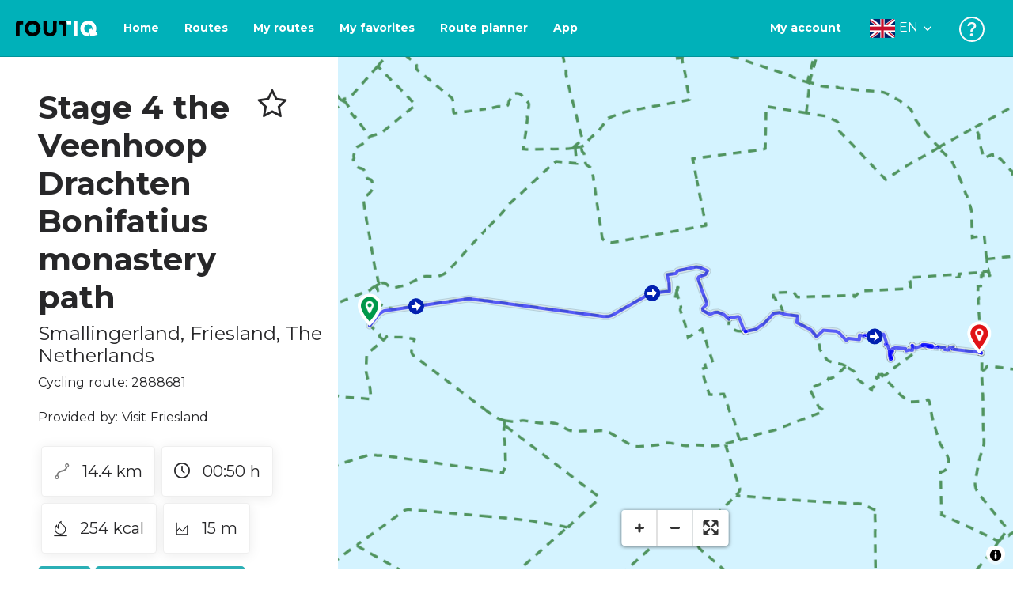

--- FILE ---
content_type: text/html; charset=utf-8
request_url: https://routiq.com/route/2888681
body_size: 53174
content:
<!doctype html>
<html data-n-head-ssr>
  <head >
    <meta data-n-head="ssr" charset="utf-8"><meta data-n-head="ssr" name="robots" content="index,follow"><meta data-n-head="ssr" name="viewport" content="width=device-width, initial-scale=1"><meta data-n-head="ssr" name="apple-itunes-app" content="app-id=648322019, app-argument=&#x27;routiq://www.routiq.com/&#x27;"><meta data-n-head="ssr" name="al:android:app_name" content="Routiq, Outdoor routes"><meta data-n-head="ssr" name="al:android:package" content="com.falk.fietsroutes.app"><meta data-n-head="ssr" name="al:ios:app_name" content="Routiq. Outdoor routes"><meta data-n-head="ssr" name="al:ios:app_store_id" content="648322019"><meta data-n-head="ssr" name="apple-mobile-web-app-title" content="Routiq"><meta data-n-head="ssr" name="apple-mobile-web-app-capable" content="yes"><meta data-n-head="ssr" name="apple-mobile-web-app-status-bar-style" content="white-translucent"><meta data-n-head="ssr" data-hid="twitter:account_id" name="twitter:account_id" content="4503599628654817"><meta data-n-head="ssr" data-hid="twitter:app:id:googleplay" name="twitter:app:id:googleplay" content="com.falk.fietsroutes.app"><meta data-n-head="ssr" data-hid="twitter:app:id:iphone" name="twitter:app:id:iphone" content="648322019"><meta data-n-head="ssr" data-hid="twitter:app:name:googleplay" name="twitter:app:name:googleplay" content="Routiq"><meta data-n-head="ssr" data-hid="twitter:app:name:iphone" name="twitter:app:name:iphone" content="Routiq"><meta data-n-head="ssr" data-hid="twitter:site" name="twitter:site" content="@routiq"><meta data-n-head="ssr" data-hid="HandheldFriendly" name="HandheldFriendly" content="True"><meta data-n-head="ssr" data-hid="description" name="description" content="Cycling route 14.43 km | Cycling in Smallingerland, Friesland, The Netherlands"><meta data-n-head="ssr" data-hid="theme-color" name="theme-color" content="#2BAFB5"><meta data-n-head="ssr" data-hid="og:title" property="og:title" content="Cycling route Stage 4 the Veenhoop Drachten Bonifatius monastery path (2888681) - Routiq"><meta data-n-head="ssr" data-hid="og:description" property="og:description" content="Cycling route 14.43 km | Cycling in Smallingerland, Friesland, The Netherlands"><meta data-n-head="ssr" data-hid="og:locality" property="og:locality" content="Smallingerland"><meta data-n-head="ssr" data-hid="og:region" property="og:region" content="Friesland"><meta data-n-head="ssr" data-hid="og:country-name" property="og:country-name" content="The Netherlands"><meta data-n-head="ssr" data-hid="og:image" property="og:image" content="https://dist.route.nl/routemaps/square/2888681.png"><meta data-n-head="ssr" data-hid="og:image:type" property="og:image:type" content="image/png"><meta data-n-head="ssr" data-hid="og:type" property="og:type" content="fitness.course"><meta data-n-head="ssr" data-hid="og:url" property="og:url" content="https://routiq.com/route/2888681/stage-4-the-veenhoop-drachten-bonifatius-monastery-path"><meta data-n-head="ssr" data-hid="twitter:card" name="twitter:card" content="summary"><meta data-n-head="ssr" data-hid="twitter:app:url:googleplay" name="twitter:app:url:googleplay" content="intent://www.routiq.com/route/2888681/stage-4-the-veenhoop-drachten-bonifatius-monastery-path#Intent;package=com.falk.fietsroutes.app;scheme=routenl;launchFlags=268435456;end"><meta data-n-head="ssr" data-hid="twitter:app:url:iphone" name="twitter:app:url:iphone" content="routenl://www.routiq.com/route/2888681/stage-4-the-veenhoop-drachten-bonifatius-monastery-path"><meta data-n-head="ssr" data-hid="twitter:data1" name="twitter:data1" content="14.4 km"><meta data-n-head="ssr" data-hid="twitter:data2" name="twitter:data2" content="Smallingerland"><meta data-n-head="ssr" data-hid="al:android:url" name="al:android:url" content="android-app://com.falk.fietsroutes.app/routenl/www.routiq.com/route/2888681/stage-4-the-veenhoop-drachten-bonifatius-monastery-path"><meta data-n-head="ssr" data-hid="al:ios:url" name="al:ios:url" content="routenl://www.routiq.com/route/2888681/stage-4-the-veenhoop-drachten-bonifatius-monastery-path"><meta data-n-head="ssr" data-hid="al:web:url" name="al:web:url" content="https://routiq.com/route/2888681/stage-4-the-veenhoop-drachten-bonifatius-monastery-path"><meta data-n-head="ssr" data-hid="twitter:title" name="twitter:title" content="Cycling route Stage 4 the Veenhoop Drachten Bonifatius monastery path (2888681) - Routiq"><meta data-n-head="ssr" data-hid="twitter:description" name="twitter:description" content="Cycling route 14.43 km | Cycling in Smallingerland, Friesland, The Netherlands"><meta data-n-head="ssr" data-hid="twitter:image" name="twitter:image" content="https://dist.route.nl/routemaps/square/2888681.png"><meta data-n-head="ssr" data-hid="twitter:domain" name="twitter:domain" content="Routiq.com"><meta data-n-head="ssr" data-hid="article:tag" name="article:tag" content="undefined"><meta data-n-head="ssr" data-hid="fitness:custom_unit_energy:units" name="fitness:custom_unit_energy:units" content="Kcal"><meta data-n-head="ssr" data-hid="fitness:custom_unit_energy:value" name="fitness:custom_unit_energy:value" content="254"><meta data-n-head="ssr" data-hid="fitness:distance:units" name="fitness:distance:units" content="km"><meta data-n-head="ssr" data-hid="fitness:distance:value" name="fitness:distance:value" content="14.4"><meta data-n-head="ssr" data-hid="fitness:duration:units" name="fitness:duration:units" content="uur"><meta data-n-head="ssr" data-hid="fitness:duration:value" name="fitness:duration:value" content="00:50"><meta data-n-head="ssr" data-hid="fitness:metrics:location:latitude" name="fitness:metrics:location:latitude" content="53.098767259"><meta data-n-head="ssr" data-hid="fitness:metrics:location:longitude" name="fitness:metrics:location:longitude" content="5.947677266"><meta data-n-head="ssr" data-hid="place:location:latitude" name="place:location:latitude" content="53.098767259"><meta data-n-head="ssr" data-hid="place:location:longitude" name="place:location:longitude" content="5.947677266"><meta data-n-head="ssr" data-hid="ICBM" name="ICBM" content="53.098767259, 5.947677266"><meta data-n-head="ssr" data-hid="geo.placename" name="geo.placename" content="Smallingerland"><meta data-n-head="ssr" data-hid="geo.position" name="geo.position" content="53.098767259;5.947677266"><meta data-n-head="ssr" data-hid="keywords" name="keywords" content="Routiq,Route.nl,Fietsen,Wandelen"><meta data-n-head="ssr" data-hid="mobile-web-app-capable" name="mobile-web-app-capable" content="yes"><meta data-n-head="ssr" data-hid="MobileOptimized" name="MobileOptimized" content="320"><meta data-n-head="ssr" data-hid="place:postal_code" name="place:postal_code" content="null"><meta data-n-head="ssr" data-hid="robots" name="robots" content="noodp,noydir,index,follow"><title>Stage 4 the Veenhoop Drachten Bonifatius monastery path - Smallingerland - Cycling route | Route.nl</title><link data-n-head="ssr" rel="icon" type="image/x-icon" href="https://dist.routiq.routenl.systems/favicon.ico"><link data-n-head="ssr" rel="preconnect" href="https://dist.route.nl"><link data-n-head="ssr" rel="dns-prefetch" href="https://tiles.route.nl"><link data-n-head="ssr" rel="canonical" href="https://routiq.com/route/2888681"><script data-n-head="ssr" data-hid="hotjar" type="text/javascript" charset="utf-8">(function(h,o,t,j,a,r){
            h.hj=h.hj||function(){(h.hj.q=h.hj.q||[]).push(arguments)};
            h._hjSettings={hjid:4986541,hjsv:6};
            a=o.getElementsByTagName('head')[0];
            r=o.createElement('script');r.async=1;
            r.src=t+h._hjSettings.hjid+j+h._hjSettings.hjsv;
            a.appendChild(r);
        })(window,document,'https://static.hotjar.com/c/hotjar-','.js?sv=');</script><script data-n-head="ssr" data-hid="cookieyes" src="https://cdn-cookieyes.com/client_data/7cd60663ee35b37812d2f019/script.js" type="text/javascript" charset="utf-8"></script><script data-n-head="ssr" data-hid="gtm-script">if(!window._gtm_init){window._gtm_init=1;(function(w,n,d,m,e,p){w[d]=(w[d]==1||n[d]=='yes'||n[d]==1||n[m]==1||(w[e]&&w[e][p]&&w[e][p]()))?1:0})(window,navigator,'doNotTrack','msDoNotTrack','external','msTrackingProtectionEnabled');(function(w,d,s,l,x,y){w[x]={};w._gtm_inject=function(i){if(w.doNotTrack||w[x][i])return;w[x][i]=1;w[l]=w[l]||[];w[l].push({'gtm.start':new Date().getTime(),event:'gtm.js'});var f=d.getElementsByTagName(s)[0],j=d.createElement(s);j.async=true;j.src='https://www.googletagmanager.com/gtm.js?id='+i;f.parentNode.insertBefore(j,f);}})(window,document,'script','dataLayer','_gtm_ids','_gtm_inject')}</script><script data-n-head="ssr" type="application/ld+json">{"@context":"https://schema.org","@type":"SportsActivityLocation","name":"Stage 4 the Veenhoop Drachten Bonifatius monastery path","alternateName":"Stage 4 the Veenhoop Drachten Bonifatius monastery path","description":"Cycling route 14.43 km | Cycling in Smallingerland, Friesland, The Netherlands","hasMap":"https://dist.route.nl/routemaps/medium/2888681.png","Image":[{"@type":"ImageObject","@context":"https://schema.org","caption":"Stage 4 the Veenhoop Drachten Bonifatius monastery path","url":"https://dist.route.nl/routemaps/medium/2888681.png"}]}</script><link rel="preload" href="https://dist.routiq.routenl.systems/13cda51.js" as="script"><link rel="preload" href="https://dist.routiq.routenl.systems/32464df.js" as="script"><link rel="preload" href="https://dist.routiq.routenl.systems/eaff022.js" as="script"><link rel="preload" href="https://dist.routiq.routenl.systems/8c005cb.js" as="script"><link rel="preload" href="https://dist.routiq.routenl.systems/6b4a091.js" as="script"><link rel="preload" href="https://dist.routiq.routenl.systems/d744eaf.js" as="script"><link rel="preload" href="https://dist.routiq.routenl.systems/05627dd.js" as="script"><link rel="preload" href="https://dist.routiq.routenl.systems/d23cb97.js" as="script"><link rel="preload" href="https://dist.routiq.routenl.systems/7fccf33.js" as="script"><link rel="preload" href="https://dist.routiq.routenl.systems/2800b1a.js" as="script"><link rel="preload" href="https://dist.routiq.routenl.systems/1f8debb.js" as="script"><link rel="preload" href="https://dist.routiq.routenl.systems/456b4fa.js" as="script"><link rel="preload" href="https://dist.routiq.routenl.systems/7a5eca3.js" as="script"><link rel="preload" href="https://dist.routiq.routenl.systems/8b7e63b.js" as="script"><link rel="preload" href="https://dist.routiq.routenl.systems/fa4879f.js" as="script"><link rel="preload" href="https://dist.routiq.routenl.systems/5fb7730.js" as="script"><link rel="preload" href="https://dist.routiq.routenl.systems/css/89ab7d2.css" as="style"><link rel="preload" href="https://dist.routiq.routenl.systems/ac73aa9.js" as="script"><link rel="preload" href="https://dist.routiq.routenl.systems/cf41f9c.js" as="script"><link rel="preload" href="https://dist.routiq.routenl.systems/eb3a559.js" as="script"><link rel="preload" href="https://dist.routiq.routenl.systems/f236ecd.js" as="script"><link rel="preload" href="https://dist.routiq.routenl.systems/de8adb7.js" as="script"><link rel="preload" href="https://dist.routiq.routenl.systems/fb38391.js" as="script"><link rel="preload" href="https://dist.routiq.routenl.systems/0aa3adb.js" as="script"><link rel="preload" href="https://dist.routiq.routenl.systems/7024425.js" as="script"><link rel="preload" href="https://dist.routiq.routenl.systems/04eb76a.js" as="script"><link rel="preload" href="https://dist.routiq.routenl.systems/css/f6ba9a4.css" as="style"><link rel="preload" href="https://dist.routiq.routenl.systems/87fd6dd.js" as="script"><link rel="preload" href="https://dist.routiq.routenl.systems/56ebd53.js" as="script"><link rel="preload" href="https://dist.routiq.routenl.systems/257dc90.js" as="script"><link rel="preload" href="https://dist.routiq.routenl.systems/69d5a76.js" as="script"><link rel="preload" href="https://dist.routiq.routenl.systems/css/c1264ab.css" as="style"><link rel="preload" href="https://dist.routiq.routenl.systems/dae1f34.js" as="script"><link rel="preload" href="https://dist.routiq.routenl.systems/33a1b28.js" as="script"><link rel="preload" href="https://dist.routiq.routenl.systems/0faf34a.js" as="script"><link rel="preload" href="https://dist.routiq.routenl.systems/4f7ea29.js" as="script"><link rel="preload" href="https://dist.routiq.routenl.systems/b8b1df1.js" as="script"><link rel="preload" href="https://dist.routiq.routenl.systems/6b8a443.js" as="script"><link rel="preload" href="https://dist.routiq.routenl.systems/fcb4133.js" as="script"><link rel="preload" href="https://dist.routiq.routenl.systems/dbc1a9f.js" as="script"><link rel="preload" href="https://dist.routiq.routenl.systems/e5ea784.js" as="script"><link rel="preload" href="https://dist.routiq.routenl.systems/bf61077.js" as="script"><link rel="preload" href="https://dist.routiq.routenl.systems/46d498c.js" as="script"><link rel="preload" href="https://dist.routiq.routenl.systems/095e922.js" as="script"><link rel="preload" href="https://dist.routiq.routenl.systems/738616f.js" as="script"><link rel="preload" href="https://dist.routiq.routenl.systems/9fd6b15.js" as="script"><link rel="preload" href="https://dist.routiq.routenl.systems/755c7de.js" as="script"><link rel="preload" href="https://dist.routiq.routenl.systems/0c4a491.js" as="script"><link rel="preload" href="https://dist.routiq.routenl.systems/7b0c7f8.js" as="script"><link rel="preload" href="https://dist.routiq.routenl.systems/0dffbd1.js" as="script"><link rel="preload" href="https://dist.routiq.routenl.systems/f4563fc.js" as="script"><link rel="preload" href="https://dist.routiq.routenl.systems/f109550.js" as="script"><link rel="preload" href="https://dist.routiq.routenl.systems/c3ab544.js" as="script"><link rel="preload" href="https://dist.routiq.routenl.systems/2af034d.js" as="script"><link rel="preload" href="https://dist.routiq.routenl.systems/7897ff5.js" as="script"><link rel="preload" href="https://dist.routiq.routenl.systems/2a3ad9d.js" as="script"><link rel="preload" href="https://dist.routiq.routenl.systems/81b91a2.js" as="script"><link rel="preload" href="https://dist.routiq.routenl.systems/2610baf.js" as="script"><link rel="preload" href="https://dist.routiq.routenl.systems/97356a9.js" as="script"><link rel="preload" href="https://dist.routiq.routenl.systems/def464f.js" as="script"><link rel="preload" href="https://dist.routiq.routenl.systems/487eeb0.js" as="script"><link rel="preload" href="https://dist.routiq.routenl.systems/db589ca.js" as="script"><link rel="preload" href="https://dist.routiq.routenl.systems/150435a.js" as="script"><link rel="preload" href="https://dist.routiq.routenl.systems/dca566a.js" as="script"><link rel="preload" href="https://dist.routiq.routenl.systems/2b39535.js" as="script"><link rel="preload" href="https://dist.routiq.routenl.systems/css/9588123.css" as="style"><link rel="preload" href="https://dist.routiq.routenl.systems/92bf935.js" as="script"><link rel="preload" href="https://dist.routiq.routenl.systems/css/730dd1a.css" as="style"><link rel="preload" href="https://dist.routiq.routenl.systems/c59574f.js" as="script"><link rel="preload" href="https://dist.routiq.routenl.systems/css/e5c9d09.css" as="style"><link rel="preload" href="https://dist.routiq.routenl.systems/6c858c7.js" as="script"><link rel="preload" href="https://dist.routiq.routenl.systems/5274455.js" as="script"><link rel="preload" href="https://dist.routiq.routenl.systems/c1c5f86.js" as="script"><link rel="preload" href="https://dist.routiq.routenl.systems/ad8a138.js" as="script"><link rel="preload" href="https://dist.routiq.routenl.systems/d2c6d2c.js" as="script"><link rel="preload" href="https://dist.routiq.routenl.systems/81bdd43.js" as="script"><link rel="preload" href="https://dist.routiq.routenl.systems/7f8273a.js" as="script"><link rel="preload" href="https://dist.routiq.routenl.systems/bd6d9e4.js" as="script"><link rel="preload" href="https://dist.routiq.routenl.systems/581d586.js" as="script"><link rel="preload" href="https://dist.routiq.routenl.systems/css/6745a6e.css" as="style"><link rel="preload" href="https://dist.routiq.routenl.systems/172d29b.js" as="script"><link rel="preload" href="https://dist.routiq.routenl.systems/ad58d52.js" as="script"><link rel="preload" href="https://dist.routiq.routenl.systems/css/72ea655.css" as="style"><link rel="preload" href="https://dist.routiq.routenl.systems/c45f41c.js" as="script"><link rel="preload" href="https://dist.routiq.routenl.systems/css/6d1d6f1.css" as="style"><link rel="preload" href="https://dist.routiq.routenl.systems/c5bb2b5.js" as="script"><link rel="preload" href="https://dist.routiq.routenl.systems/06de04e.js" as="script"><link rel="preload" href="https://dist.routiq.routenl.systems/css/13165a3.css" as="style"><link rel="preload" href="https://dist.routiq.routenl.systems/63ca4dd.js" as="script"><link rel="preload" href="https://dist.routiq.routenl.systems/css/a1b4e39.css" as="style"><link rel="preload" href="https://dist.routiq.routenl.systems/de3713d.js" as="script"><link rel="stylesheet" href="https://dist.routiq.routenl.systems/css/89ab7d2.css"><link rel="stylesheet" href="https://dist.routiq.routenl.systems/css/f6ba9a4.css"><link rel="stylesheet" href="https://dist.routiq.routenl.systems/css/c1264ab.css"><link rel="stylesheet" href="https://dist.routiq.routenl.systems/css/9588123.css"><link rel="stylesheet" href="https://dist.routiq.routenl.systems/css/730dd1a.css"><link rel="stylesheet" href="https://dist.routiq.routenl.systems/css/e5c9d09.css"><link rel="stylesheet" href="https://dist.routiq.routenl.systems/css/6745a6e.css"><link rel="stylesheet" href="https://dist.routiq.routenl.systems/css/72ea655.css"><link rel="stylesheet" href="https://dist.routiq.routenl.systems/css/6d1d6f1.css"><link rel="stylesheet" href="https://dist.routiq.routenl.systems/css/13165a3.css"><link rel="stylesheet" href="https://dist.routiq.routenl.systems/css/a1b4e39.css">
  </head>
  <body >
    <noscript data-n-head="ssr" data-hid="gtm-noscript" data-pbody="true"></noscript><div data-server-rendered="true" id="__nuxt"><!----><div id="__layout"><div><div class="fixed-top collapse-padding"><nav class="navbar navbar-light bg-faded fixed-top navbar-expand-md"><button type="button" aria-label="Toggle navigation" class="navbar-toggler"><div class="hamburger--slider"><div class="hamburger-inner"></div></div></button> <a href="/" target="_self" class="navbar-brand nuxt-link-active mx-auto ml-md-auto en"><svg width="193" height="48" viewBox="0 0 193 48" fill="none" xmlns="http://www.w3.org/2000/svg"><mask id="mask0" mask-type="alpha" maskUnits="userSpaceOnUse" x="0" y="0" width="193" height="48"><rect width="193" height="48" fill="#439539"></rect></mask> <g mask="url(#mask0)"><path d="M34.2628 8.02121C24.9245 7.97668 17.9429 14.7462 17.8985 23.8984C17.854 33.0284 24.7688 39.8647 34.0627 39.8869C43.3121 39.9092 50.2047 33.162 50.2714 24.032C50.3603 15.0134 43.401 8.06575 34.2628 8.02121ZM34.1071 32.9393C29.5269 32.9393 25.7916 28.931 25.7916 23.9652C25.7916 19.0217 29.5047 15.1693 34.1071 15.1693C38.6874 15.1693 42.4227 19.0217 42.4227 23.9652C42.4005 28.9087 38.6874 32.9393 34.1071 32.9393ZM55.9633 8.02121H63.4117V8.84514L63.434 25.1677C63.4562 26.437 63.5896 27.7285 63.9231 28.9533C64.768 31.9595 66.6357 33.5851 69.6151 33.5405C72.5055 33.5183 74.2842 31.8259 75.1069 28.8642C75.3737 27.8621 75.4404 27.105 75.5516 25.7467C75.6627 24.3883 75.5738 14.5235 75.5738 8.91194V8.04348H83.0445V8.39977L83.0222 26.3479C83 29.0201 82.4886 31.6032 81.0656 33.8968C78.9756 37.2593 75.9073 39.1521 72.0163 39.7088C68.9258 40.1542 65.9019 39.9092 63.056 38.5063C59.0094 36.4799 56.8082 33.1397 56.2079 28.7083C56.03 27.3722 55.9855 25.9916 55.9855 24.6555V8.8674C55.9633 8.55565 55.9633 8.28843 55.9633 8.02121ZM5.64747 8.02121C1.8899 8.04348 0 10.8493 0 14.6126V39.8869H7.44843V19.6897C7.44843 19.0885 7.4929 18.465 7.64854 17.9083C8.04875 16.4386 9.33833 15.5256 10.917 15.5256H14.8746V8.06575" fill="black"></path> <path d="M97.1852 8.02148C100.921 8.04375 102.833 10.8718 102.833 14.6129V39.8872H95.3842V19.7123C95.3842 19.111 95.3397 18.4875 95.1841 17.9308C94.7839 16.4611 93.4943 15.5481 91.9157 15.5481C90.1369 15.5259 89.7812 15.5481 87.958 15.5481V8.04375L97.1852 8.02148Z" fill="black"></path> <path d="M100.988 8.02227C102.455 9.02434 103.922 11.5852 103.922 14.0347L103.967 15.5266H112.527V8L100.988 8.02227Z" fill="white"></path> <path d="M117.573 8.04492H125.022V39.9107H117.573V8.04492ZM164.376 30.4244L161.953 31.0479C162.909 28.977 163.465 26.6611 163.487 24.1448C163.554 15.1485 156.594 8.17853 147.456 8.13399C138.118 8.08946 131.136 14.859 131.092 24.0112C131.047 33.1411 137.962 39.9775 147.256 39.9997C148.812 39.9997 149.324 40.022 150.725 39.6657C150.347 39.3539 150.035 38.9086 149.902 38.3964L148.879 34.3881L148.501 32.9185C148.501 32.9185 148.034 33.0298 147.278 33.0298C142.698 33.0298 138.963 29.0215 138.963 24.0557C138.963 19.0899 142.676 15.2598 147.278 15.2598C151.859 15.2598 155.594 19.1122 155.594 24.0557C155.594 25.325 155.349 26.5052 154.927 27.5964L154.082 24.3229L147.745 25.9485L149.857 34.1432L150.88 38.1515C151.214 39.443 152.526 40.2224 153.815 39.8884L157.817 38.864L165.999 36.7486L164.376 30.4244Z" fill="white"></path></g></svg> <!----></a> <button type="button" aria-label="Toggle navigation" class="navbar-toggler"><div class="icon-box"><i class="dripicons-user"></i></div></button> <div id="nav-md-menu-collapse" class="navbar-collapse collapse" style="display:none;"></div></nav> <div id="nav-hamburger-collapse" class="hamburger-menu-collapsed navbar-collapse collapse" style="display:none;"><div class="vh-100 d-flex flex-column justify-content-between"><ul class="d-flex flex-column pl-0"><li><a href="/" class="card-title m-0 d-flex align-items-center justify-content-between pl-4 nuxt-link-active">
            Routes
            <svg width="8" height="14" viewBox="0 0 8 14" fill="none" xmlns="http://www.w3.org/2000/svg"><path d="M8 7C8 7.2654 7.90592 7.50668 7.71775 7.6997L1.60241 13.7315C1.22608 14.0934 0.638068 14.0934 0.261739 13.7074C-0.0910696 13.3214 -0.0910681 12.7182 0.285261 12.3321L5.69499 7L0.285261 1.66785C-0.0910681 1.30594 -0.0910696 0.67864 0.261739 0.292604C0.614547 -0.0934324 1.22608 -0.0933971 1.60241 0.268512L7.71775 6.3003C7.90592 6.49332 8 6.7346 8 7Z" fill="#030405"></path></svg></a></li> <li><a href="/routeplanner" class="card-title m-0 d-flex align-items-center justify-content-between pl-4">
            Route planner
            <svg width="8" height="14" viewBox="0 0 8 14" fill="none" xmlns="http://www.w3.org/2000/svg"><path d="M8 7C8 7.2654 7.90592 7.50668 7.71775 7.6997L1.60241 13.7315C1.22608 14.0934 0.638068 14.0934 0.261739 13.7074C-0.0910696 13.3214 -0.0910681 12.7182 0.285261 12.3321L5.69499 7L0.285261 1.66785C-0.0910681 1.30594 -0.0910696 0.67864 0.261739 0.292604C0.614547 -0.0934324 1.22608 -0.0933971 1.60241 0.268512L7.71775 6.3003C7.90592 6.49332 8 6.7346 8 7Z" fill="#030405"></path></svg></a></li> <li><a href="/app" class="card-title m-0 d-flex align-items-center justify-content-between pl-4">
            App
            <svg width="8" height="14" viewBox="0 0 8 14" fill="none" xmlns="http://www.w3.org/2000/svg"><path d="M8 7C8 7.2654 7.90592 7.50668 7.71775 7.6997L1.60241 13.7315C1.22608 14.0934 0.638068 14.0934 0.261739 13.7074C-0.0910696 13.3214 -0.0910681 12.7182 0.285261 12.3321L5.69499 7L0.285261 1.66785C-0.0910681 1.30594 -0.0910696 0.67864 0.261739 0.292604C0.614547 -0.0934324 1.22608 -0.0933971 1.60241 0.268512L7.71775 6.3003C7.90592 6.49332 8 6.7346 8 7Z" fill="#030405"></path></svg></a></li> <li><a href="https://help.routiq.com" rel="nofollow" class="card-title m-0 d-flex align-items-center justify-content-between pl-4">
            Help
            <svg width="8" height="14" viewBox="0 0 8 14" fill="none" xmlns="http://www.w3.org/2000/svg"><path d="M8 7C8 7.2654 7.90592 7.50668 7.71775 7.6997L1.60241 13.7315C1.22608 14.0934 0.638068 14.0934 0.261739 13.7074C-0.0910696 13.3214 -0.0910681 12.7182 0.285261 12.3321L5.69499 7L0.285261 1.66785C-0.0910681 1.30594 -0.0910696 0.67864 0.261739 0.292604C0.614547 -0.0934324 1.22608 -0.0933971 1.60241 0.268512L7.71775 6.3003C7.90592 6.49332 8 6.7346 8 7Z" fill="#030405"></path></svg></a></li></ul> <div class="dropdown b-dropdown language-dropdown d-flex dropup btn-group"><!----><button aria-haspopup="menu" aria-expanded="false" type="button" class="btn dropdown-toggle btn-secondary toggle dropdown-toggle-no-caret"><div class="d-flex justify-content-between align-items-center">
            English
            <svg width="14" height="8" viewBox="0 0 14 8" fill="none" xmlns="http://www.w3.org/2000/svg"><path d="M7 8C6.7346 8 6.49332 7.90592 6.3003 7.71775L0.268483 1.60241C-0.0934261 1.22608 -0.093432 0.638068 0.292604 0.261739C0.678641 -0.0910696 1.28184 -0.0910681 1.66788 0.285261L7 5.69499L12.3322 0.285261C12.6941 -0.0910681 13.3214 -0.0910696 13.7074 0.261739C14.0934 0.614547 14.0934 1.22608 13.7315 1.60241L7.6997 7.71775C7.50668 7.90592 7.2654 8 7 8Z" fill="#030405"></path></svg></div></button><ul role="menu" tabindex="-1" class="dropdown-menu"> <li role="presentation"><a href="/nl/route/2888681" role="menuitem" target="_self" class="dropdown-item">
          Nederlands
        </a></li><li role="presentation"><a href="/fr/route/2888681" role="menuitem" target="_self" class="dropdown-item">
          Français
        </a></li><li role="presentation"><a href="/es/route/2888681" role="menuitem" target="_self" class="dropdown-item">
          Español
        </a></li><li role="presentation"><a href="/de/route/2888681" role="menuitem" target="_self" class="dropdown-item">
          Deutsch
        </a></li><li role="presentation"><a href="/da/route/2888681" role="menuitem" target="_self" class="dropdown-item">
          Dansk
        </a></li></ul></div></div></div> <!----> <!----> <!----> <!----></div> <div class="container-fluid"><div class="row route-detail" data-v-665b9c1f><div id="map-wrapper" class="col col-lg-8 col-12 order-lg-2" data-v-665b9c1f data-v-665b9c1f><!----></div> <div id="detail" class="col col-lg-4 col-12 order-lg-1 pl-5" data-v-665b9c1f data-v-665b9c1f><div class="d-flex mt-3" data-v-665b9c1f><h1 id="route-name" class="font-weight-bold mt-4" data-v-665b9c1f>Stage 4 the Veenhoop Drachten Bonifatius monastery path</h1> <div class="ml-auto mt-4 mr-5" data-v-665b9c1f><span id="favorite-btn-route-2888681" class="h1 clickable" data-v-665b9c1f><i class="r-icon-star" data-v-665b9c1f></i></span></div></div> <p class="route-location h4" data-v-665b9c1f><span data-v-665b9c1f>Smallingerland</span>,
       <span data-v-665b9c1f>Friesland</span>,
       <span data-v-665b9c1f>The Netherlands</span></p> <p id="transport-mode-route-id" class="mb-0 mt-2" data-v-665b9c1f>
      Cycling route:
      2888681
    </p> <div class="row text-muted mt-1" data-v-665b9c1f data-v-665b9c1f><!----></div> <p id="provided-by" class="mt-3" data-v-665b9c1f>
      Provided by: Visit Friesland
    </p> <div class="row ml-1 my-3 route-info" data-v-665b9c1f data-v-665b9c1f><div class="mr-2 mt-2" data-v-665b9c1f><div class="route-detail-stats" data-v-665b9c1f><img height="20" src="https://dist.routiq.routenl.systems/img/distance.svg" class="mr-3" data-v-665b9c1f>
          14.4 km
        </div></div> <div class="mr-2 mt-2" data-v-665b9c1f><div class="route-detail-stats" data-v-665b9c1f><i class="dripicons-clock mr-3" data-v-665b9c1f></i> 00:50 h
        </div></div> <div class="mr-2 mt-2" data-v-665b9c1f><div class="route-detail-stats" data-v-665b9c1f><img src="https://dist.routiq.routenl.systems/img/calories-icon.svg" width="17" class="mr-3" data-v-665b9c1f>
          254 kcal
        </div></div> <div class="mr-2 mt-2" data-v-665b9c1f><div class="route-detail-stats" data-v-665b9c1f><img src="https://dist.routiq.routenl.systems/img/height-icon.svg" width="17" class="mr-3" data-v-665b9c1f>
          15 m
        </div></div></div> <div class="button-container" data-v-665b9c1f><!----> <a id="print-btn" title="Print this route" role="button" tabindex="0" href="#" target="_self" class="btn font-weight-600 btn-secondary" data-v-665b9c1f>
  Print
</a> <a id="btn-gpx-download" role="button" tabindex="0" href="#" rel="noreferrer" target="_blank" class="btn font-weight-600 btn-secondary" data-v-665b9c1f>
  Download the GPX
</a> <!----></div> <!----> <div class="mt-5 mb-3" data-v-665b9c1f><!----> <div class="mb-3" data-v-665b9c1f></div> <!----></div>  <!----> <div class="mt-4 mb-3 elevation-chart-container" data-v-665b9c1f><h2 id="height-profile" class="pt-4 route-header" data-v-665b9c1f>
          Height Profile
        </h2> <!----></div> <!----> <div class="author-wrapper mb-3" data-v-665b9c1f><div class="author-image" data-v-665b9c1f><figure data-v-665b9c1f><img src="data:image/svg+xml;charset=UTF-8,%3Csvg%20width%3D%221%22%20height%3D%221%22%20xmlns%3D%22http%3A%2F%2Fwww.w3.org%2F2000%2Fsvg%22%20viewBox%3D%220%200%20%25%7Bw%7D%20%25%7Bh%7D%22%20preserveAspectRatio%3D%22none%22%3E%3Crect%20width%3D%22100%25%22%20height%3D%22100%25%22%20style%3D%22fill%3Atransparent%3B%22%3E%3C%2Frect%3E%3C%2Fsvg%3E" alt="Visit Friesland" width="1" height="1" data-v-665b9c1f></figure></div> <p data-v-665b9c1f>Visit Friesland</p></div> <!----> <!----> <div class="row my-5" data-v-665b9c1f data-v-665b9c1f><div class="tbl-scrollable-sm col-12" data-v-665b9c1f data-v-665b9c1f><div class="row" data-v-8b71f794 data-v-8b71f794 data-v-665b9c1f><div class="col-12" data-v-8b71f794 data-v-8b71f794><h2 id="directions" class="route-header" data-v-8b71f794>
      Directions
    </h2></div> <div class="col-12" data-v-8b71f794 data-v-8b71f794><div class="my-3" data-v-8b71f794><div class="custom-control custom-checkbox" data-v-8b71f794><input id="show-detailed-directions" type="checkbox" name="showDetailedRoutes" value="true" class="custom-control-input"><label for="show-detailed-directions" class="custom-control-label">
        Show detailed directions
      </label></div></div></div> <div class="col-12" data-v-8b71f794 data-v-8b71f794><table class="table" data-v-8b71f794><thead data-v-8b71f794><th data-v-8b71f794>#</th> <th data-v-8b71f794>Description</th> <th data-v-8b71f794>Distance</th> <th data-v-8b71f794></th></thead> <tbody data-v-8b71f794><tr data-v-8b71f794><td data-v-8b71f794><div class="mx-auto custom-marker pin-marker" data-v-8b71f794><span aria-hidden="true" class="pin-marker-text r-icon-pinpoint" data-v-8b71f794></span></div></td> <td id="instruction-text-0" data-v-8b71f794>Smallingerland, Friesland, The Netherlands</td> <td data-v-8b71f794>0.00 km</td> <td data-v-8b71f794><!----></td></tr><tr data-v-8b71f794><td data-v-8b71f794><div class="mx-auto custom-marker pin-marker" data-v-8b71f794><span aria-hidden="true" class="pin-marker-text r-icon-pinpoint" data-v-8b71f794></span></div></td> <td id="instruction-text-1" data-v-8b71f794>Burgemeester Wuiteweg, Smallingerland, Friesland, The Netherlands</td> <td data-v-8b71f794>14.43 km</td> <td data-v-8b71f794><!----></td></tr></tbody></table></div> <div class="col-12" data-v-8b71f794 data-v-8b71f794><a href="#" data-v-8b71f794>Show full directions</a></div></div></div></div> <div class="row my-5" data-v-665b9c1f data-v-665b9c1f><div class="col-12" data-v-665b9c1f data-v-665b9c1f><div data-testid="place-name-directory" class="row" data-v-c1df2be8 data-v-c1df2be8 data-v-665b9c1f><div class="col-12" data-v-c1df2be8 data-v-c1df2be8><h2 id="place-name-directory-title" class="route-header" data-v-c1df2be8>
      Place name directory
    </h2></div> <div class="col-12" data-v-c1df2be8 data-v-c1df2be8><ul class="list-unstyled" data-v-c1df2be8><li class="place-directory clickable" data-v-c1df2be8><a href="/routes?point=53.098767259,5.947677266" data-v-c1df2be8>
          Smallingerland, Friesland
        </a></li></ul></div></div></div></div> <div id="reviews-area" class="row" data-v-665b9c1f data-v-665b9c1f><div class="col-12" data-v-665b9c1f data-v-665b9c1f><div id="review-list-wrapper" data-v-136581b0 data-v-665b9c1f><div id="review-head" data-v-136581b0><h2 class="route-header" data-v-136581b0>Reviews</h2> <div class="review-head-star" data-v-136581b0><star-rating increment="0.5" read-only="true" star-size="40" active-color="#2bafb5" inactive-color="#C5C5C5" data-v-136581b0></star-rating> <span class="italic" data-v-136581b0>based on 0 reviews</span></div> <div class="review-head-description" data-v-136581b0><p data-v-136581b0>
        Read the experiences of others below. This way you find out what score the route has received and you can decide whether this route is for you. Have fun!
      </p></div></div>  <!----> <div data-v-26559408 data-v-136581b0><!----></div></div></div> <!----></div> <div class="row" data-v-665b9c1f data-v-665b9c1f><div class="text-right col-12" data-v-665b9c1f data-v-665b9c1f><span style="cursor:pointer;" data-v-665b9c1f><strong data-v-665b9c1f>Embed this page &lt;/&gt;</strong></span></div></div> <div class="row" data-v-665b9c1f data-v-665b9c1f><div class="col-12" data-v-665b9c1f data-v-665b9c1f><hr data-v-665b9c1f> <div class="d-flex justify-content-between align-items-center" data-v-665b9c1f><p class="route-share-title h5" data-v-665b9c1f>
            Share this route
          </p> <div class="share-route-wrapper" data-v-45851114 data-v-665b9c1f><span class="share-route-btn" data-v-45851114><i aria-hidden="true" class="r-icon-facebook" data-v-45851114></i></span> <span class="share-route-btn" data-v-45851114><i aria-hidden="true" class="r-icon-twitter" data-v-45851114></i></span> <span class="share-route-btn" data-v-45851114><i aria-hidden="true" class="r-icon-pinterest" data-v-45851114></i></span> <a href="whatsapp://send?text=I%20have%20found%20a%20route https://routiq.com/route/2888681" class="share-route-btn" data-v-45851114><i aria-hidden="true" class="r-icon-whatsapp" data-v-45851114></i></a> <a href="mailto:?subject=I%20have%20found%20a%20route https://routiq.com/route/2888681&amp;body=I%20have%20found%20a%20route https://routiq.com/route/2888681" class="share-route-btn" data-v-45851114><i aria-hidden="true" class="dripicons-mail" data-v-45851114></i></a></div></div></div></div></div> <!----> <div class="d-sm-none bottom-overlay" data-v-c4fcf636 data-v-665b9c1f><div class="py-1" data-v-c4fcf636><span class="h4 font-weight-bold" data-v-c4fcf636>See Routiq in...</span></div> <div class="overlay-border" data-v-c4fcf636></div> <div class="mt-3" data-v-c4fcf636><ul class="list-unstyled" data-v-c4fcf636><li data-v-c4fcf636><div class="d-flex" data-v-c4fcf636><img src="https://dist.routiq.routenl.systems/img/routiq-logo.svg" alt="Routiq Logo" data-v-c4fcf636> <span class="overlay-label pl-3 py-3" data-v-c4fcf636>
            Routiq App
          </span> <button type="button" class="btn ml-auto btn-primary" data-v-c4fcf636 data-v-c4fcf636>
            Open
          </button></div></li> <li class="mt-3" data-v-c4fcf636><div class="d-flex" data-v-c4fcf636><img src="https://dist.routiq.routenl.systems/img/browser-logo.svg" alt="Browser" data-v-c4fcf636> <span class="overlay-label pl-3 py-3" data-v-c4fcf636>
            Browser
          </span> <button type="button" class="btn ml-auto btn-light" data-v-c4fcf636 data-v-c4fcf636>
            Continue
          </button></div></li></ul></div></div></div></div> <!----> <div data-v-cc30cfa4><!----></div> <div data-v-3c234729><!----></div></div></div></div><script>window.__NUXT__=(function(a,b,c,d,e,f,g,h,i,j,k,l,m,n,o,p,q,r,s,t,u,v,w,x,y,z,A,B,C,D,E,F,G,H,I,J,K,L,M,N,O,P,Q,R,S,T,U,V,W,X,Y,Z,_,$,aa,ab,ac,ad,ae,af,ag,ah,ai,aj,ak,al,am,an,ao,ap,aq,ar,as,at,au,av,aw,ax,ay,az,aA,aB,aC,aD,aE,aF,aG,aH,aI,aJ,aK,aL,aM,aN,aO,aP,aQ,aR,aS,aT,aU,aV,aW,aX,aY,aZ,a_,a$,ba,bb,bc,bd,be,bf,bg,bh,bi,bj,bk,bl,bm,bn,bo,bp,bq,br,bs,bt,bu,bv,bw,bx,by,bz,bA,bB,bC,bD,bE,bF,bG,bH,bI,bJ,bK,bL,bM,bN,bO,bP,bQ,bR,bS,bT,bU,bV,bW,bX,bY,bZ,b_,b$,ca,cb,cc,cd,ce,cf,cg,ch,ci,cj,ck,cl,cm,cn,co,cp,cq,cr,cs,ct,cu,cv,cw,cx,cy,cz,cA,cB,cC,cD,cE,cF,cG,cH,cI,cJ,cK,cL,cM,cN,cO,cP,cQ,cR,cS,cT,cU,cV,cW,cX,cY,cZ,c_,c$,da,db,dc,dd,de,df,dg,dh,di,dj,dk,dl,dm,dn,do0,dp,dq,dr,ds,dt,du,dv,dw,dx,dy,dz,dA,dB,dC,dD,dE,dF,dG,dH,dI,dJ,dK,dL,dM,dN,dO,dP,dQ,dR,dS,dT,dU,dV,dW,dX,dY,dZ,d_,d$,ea,eb,ec,ed,ee,ef,eg,eh,ei,ej,ek,el,em,en,eo,ep,eq,er,es,et,eu,ev,ew,ex,ey,ez,eA,eB,eC,eD,eE,eF,eG,eH,eI,eJ,eK,eL,eM,eN,eO,eP,eQ,eR,eS,eT,eU,eV,eW,eX,eY,eZ,e_,e$,fa,fb,fc,fd,fe,ff,fg,fh,fi,fj,fk,fl,fm,fn,fo,fp,fq,fr,fs,ft,fu,fv,fw,fx,fy,fz,fA,fB,fC,fD,fE,fF,fG,fH,fI,fJ,fK,fL,fM,fN,fO,fP,fQ,fR,fS,fT,fU,fV,fW,fX,fY,fZ,f_,f$,ga,gb,gc,gd,ge,gf,gg,gh,gi,gj,gk,gl,gm,gn,go,gp,gq,gr,gs,gt,gu,gv,gw,gx,gy,gz,gA,gB,gC,gD,gE,gF,gG,gH,gI,gJ,gK,gL,gM,gN,gO,gP,gQ,gR,gS,gT,gU,gV,gW,gX,gY,gZ,g_,g$,ha,hb,hc,hd,he,hf,hg,hh,hi,hj,hk,hl,hm,hn,ho,hp,hq,hr,hs,ht,hu,hv,hw,hx,hy,hz,hA,hB,hC,hD,hE,hF,hG,hH,hI,hJ,hK,hL,hM,hN,hO,hP,hQ,hR,hS,hT,hU,hV,hW,hX,hY,hZ,h_,h$,ia,ib,ic,id,ie,if0,ig,ih,ii,ij,ik,il,im,in0,io,ip,iq,ir,is,it,iu,iv,iw,ix,iy,iz,iA,iB,iC,iD,iE,iF,iG,iH,iI,iJ,iK,iL,iM,iN,iO,iP,iQ,iR,iS,iT,iU,iV,iW,iX,iY,iZ,i_,i$,ja,jb,jc,jd,je,jf,jg,jh,ji,jj,jk,jl,jm,jn,jo,jp,jq,jr,js,jt,ju,jv,jw,jx,jy,jz,jA,jB,jC,jD,jE,jF,jG,jH,jI,jJ,jK,jL,jM,jN,jO,jP,jQ,jR,jS,jT,jU,jV,jW,jX,jY,jZ,j_,j$,ka,kb,kc,kd,ke,kf,kg,kh,ki,kj,kk,kl,km,kn,ko,kp,kq,kr,ks,kt,ku,kv,kw,kx,ky,kz,kA,kB,kC,kD,kE,kF,kG,kH,kI,kJ,kK,kL,kM,kN,kO,kP,kQ,kR,kS,kT,kU,kV,kW,kX,kY,kZ,k_,k$,la,lb,lc,ld,le,lf,lg,lh,li,lj,lk,ll,lm,ln,lo,lp,lq,lr,ls,lt,lu,lv,lw,lx,ly,lz,lA,lB,lC,lD,lE,lF,lG,lH,lI,lJ,lK,lL,lM,lN,lO,lP,lQ,lR,lS,lT,lU,lV,lW,lX,lY,lZ,l_,l$,ma,mb,mc,md,me,mf,mg,mh,mi,mj,mk,ml,mm,mn,mo,mp,mq,mr,ms,mt,mu,mv,mw,mx,my,mz,mA,mB,mC,mD,mE,mF,mG,mH,mI,mJ,mK,mL,mM,mN,mO,mP,mQ,mR,mS,mT,mU,mV,mW,mX,mY,mZ,m_,m$,na,nb,nc,nd,ne,nf,ng,nh,ni,nj,nk,nl,nm,nn,no,np,nq,nr,ns,nt,nu,nv,nw,nx,ny,nz,nA,nB,nC,nD,nE,nF,nG,nH,nI,nJ,nK,nL,nM,nN,nO,nP,nQ,nR,nS,nT,nU,nV,nW,nX,nY,nZ,n_,n$,oa,ob,oc,od,oe,of,og,oh,oi,oj,ok,ol,om,on,oo,op,oq,or,os,ot,ou,ov,ow,ox,oy,oz,oA,oB,oC,oD,oE,oF,oG,oH,oI,oJ,oK,oL,oM,oN,oO,oP,oQ,oR,oS,oT,oU,oV,oW,oX,oY,oZ,o_,o$,pa,pb,pc,pd,pe,pf,pg,ph,pi,pj,pk,pl,pm,pn,po,pp,pq,pr,ps,pt,pu,pv,pw,px,py,pz,pA,pB,pC,pD,pE,pF,pG,pH,pI,pJ,pK,pL,pM,pN,pO,pP,pQ,pR,pS,pT,pU,pV,pW,pX,pY,pZ,p_,p$,qa,qb,qc,qd,qe,qf,qg,qh,qi,qj,qk,ql,qm,qn,qo,qp,qq,qr,qs,qt,qu,qv,qw,qx,qy,qz,qA,qB,qC,qD,qE,qF,qG,qH,qI,qJ,qK,qL,qM,qN,qO,qP,qQ,qR,qS,qT,qU,qV,qW,qX,qY,qZ,q_,q$,ra,rb,rc,rd,re,rf,rg,rh,ri,rj,rk,rl,rm,rn,ro,rp,rq,rr,rs,rt,ru,rv,rw,rx,ry,rz,rA,rB,rC,rD,rE,rF,rG,rH,rI,rJ,rK,rL,rM,rN,rO,rP,rQ,rR,rS,rT,rU,rV,rW,rX,rY,rZ,r_,r$,sa,sb,sc,sd,se,sf,sg,sh,si,sj,sk,sl,sm,sn,so,sp,sq,sr,ss,st,su,sv,sw,sx,sy,sz,sA,sB,sC,sD,sE,sF,sG,sH,sI,sJ,sK,sL,sM,sN,sO,sP,sQ,sR,sS,sT,sU,sV,sW,sX,sY,sZ,s_,s$,ta,tb,tc,td,te,tf,tg,th,ti,tj,tk,tl,tm,tn,to,tp,tq,tr,ts,tt,tu,tv,tw,tx,ty,tz,tA,tB,tC,tD,tE,tF,tG,tH,tI,tJ,tK){cl.id="62377792";cl.name="9215VX, Smallingerland, Friesland, The Netherlands";cl.street=k;cl.postalCode=c;cl.state=e;cl.city=f;cl.country=g;cl.latitude=cj;cl.longitude=ck;cl.index=a;cl.poi={};cB.id="62377932";cB.name=hH;cB.street=hI;cB.postalCode=c;cB.state=e;cB.city=f;cB.country=g;cB.latitude=hM;cB.longitude=hN;cB.index=cC;cB.poi={};hO[0]=[hP,hQ];hO[1]=[hR,5.949190000000001];hO[2]=[53.10058000000001,5.950080000000001];hO[3]=[cD,5.950290000000001];hO[4]=[hS,5.95054];hO[5]=[53.100950000000005,5.950990000000001];hO[6]=[53.101000000000006,cE];hO[7]=[53.101040000000005,5.951580000000001];hO[8]=[cF,5.9522900000000005];hO[9]=[53.101510000000005,5.957190000000001];hO[10]=[$,5.972180000000001];hO[11]=[$,5.972320000000001];hO[12]=[$,5.972600000000001];hO[13]=[53.102540000000005,5.9755400000000005];hO[14]=[53.10251,5.97578];hO[15]=[53.10242,5.976030000000001];hO[16]=[53.1024,5.9762900000000005];hO[17]=[hT,5.976500000000001];hO[18]=[hT,5.976870000000001];hO[19]=[53.102360000000004,5.978110000000001];hO[20]=[53.101960000000005,cG];hO[21]=[cH,5.9879500000000005];hO[22]=[cI,5.997190000000001];hO[23]=[hU,cJ];hO[24]=[bF,6.00558];hO[25]=[hV,6.006150000000001];hO[26]=[53.100120000000004,6.00628];hO[27]=[bF,6.006920000000001];hO[28]=[cK,6.00727];hO[29]=[hW,6.007630000000001];hO[30]=[53.10033000000001,6.00774];hO[31]=[cL,cM];hO[32]=[53.103060000000006,cN];hO[33]=[53.10360000000001,6.017270000000001];hO[34]=[cO,6.017410000000001];hO[35]=[53.10367,6.01761];hO[36]=[53.10371000000001,6.018070000000001];hO[37]=[53.10383,6.01982];hO[38]=[hX,6.021920000000001];hO[39]=[hX,6.0219700000000005];hO[40]=[cP,6.021850000000001];hO[41]=[53.10627,6.0213600000000005];hO[42]=[cQ,6.021380000000001];hO[43]=[hY,6.02144];hO[44]=[53.106480000000005,6.0223700000000004];hO[45]=[53.106550000000006,6.023560000000001];hO[46]=[53.106570000000005,cR];hO[47]=[53.106590000000004,6.02364];hO[48]=[53.10676,6.023750000000001];hO[49]=[53.106840000000005,6.023840000000001];hO[50]=[53.10692,6.023960000000001];hO[51]=[53.107000000000006,6.024290000000001];hO[52]=[53.107040000000005,6.02456];hO[53]=[cS,6.024780000000001];hO[54]=[cT,6.025270000000001];hO[55]=[53.10709000000001,6.0256300000000005];hO[56]=[53.107150000000004,cU];hO[57]=[53.107420000000005,6.0277400000000005];hO[58]=[53.107470000000006,cV];hO[59]=[53.107530000000004,6.028600000000001];hO[60]=[cW,cX];hO[61]=[53.107490000000006,6.02908];hO[62]=[cY,6.029560000000001];hO[63]=[hZ,h_];hO[64]=[53.106930000000006,6.031420000000001];hO[65]=[53.10651000000001,6.0311];hO[66]=[hY,6.030900000000001];hO[67]=[53.10631000000001,h$];hO[68]=[53.10605,6.029240000000001];hO[69]=[cZ,c_];hO[70]=[ia,6.029050000000001];hO[71]=[53.10584000000001,6.029020000000001];hO[72]=[c$,da];hO[73]=[ib,6.029260000000001];hO[74]=[53.105160000000005,6.029380000000001];hO[75]=[53.104710000000004,6.029820000000001];hO[76]=[db,dc];hO[77]=[dd,de];hO[78]=[53.104240000000004,6.03002];hO[79]=[df,6.030060000000001];hO[80]=[53.10302000000001,h$];hO[81]=[53.10291,6.030670000000001];hO[82]=[53.10248000000001,6.031020000000001];hO[83]=[53.10228000000001,ic];hO[84]=[53.102090000000004,6.0311900000000005];hO[85]=[dg,dh];hO[86]=[53.10193,ic];hO[87]=[di,6.030880000000001];hO[88]=[53.101580000000006,dj];hO[89]=[dk,6.030340000000001];hO[90]=[53.101490000000005,bG];hO[91]=[dl,6.030220000000001];hO[92]=[53.101350000000004,6.030200000000001];hO[93]=[53.10117,6.030170000000001];hO[94]=[53.101020000000005,bG];hO[95]=[53.10085,6.030710000000001];hO[96]=[cD,dm];hO[97]=[53.100480000000005,dn];hO[98]=[53.100460000000005,6.032050000000001];hO[99]=[do0,6.0322700000000005];hO[100]=[dp,dq];hO[101]=[53.10074,6.032990000000001];hO[102]=[53.100820000000006,dr];hO[103]=[hS,6.033810000000001];hO[104]=[53.10078000000001,6.033950000000001];hO[105]=[id,6.034590000000001];hO[106]=[53.100500000000004,6.034980000000001];hO[107]=[do0,6.03519];hO[108]=[ds,dt];hO[109]=[du,dv];hO[110]=[dw,6.036090000000001];hO[111]=[R,dx];hO[112]=[53.099810000000005,6.0366100000000005];hO[113]=[53.09975000000001,6.036700000000001];hO[114]=[ie,6.0367500000000005];hO[115]=[R,dy];hO[116]=[53.099940000000004,if0];hO[117]=[53.100100000000005,6.0385800000000005];hO[118]=[hV,6.038930000000001];hO[119]=[53.100080000000005,6.039090000000001];hO[120]=[53.100030000000004,6.03924];hO[121]=[hR,6.03934];hO[122]=[dz,dA];hO[123]=[dB,6.039560000000001];hO[124]=[53.099180000000004,6.039770000000001];hO[125]=[53.099160000000005,6.039790000000001];hO[126]=[dC,6.0402000000000005];hO[127]=[ig,6.0402700000000005];hO[128]=[ih,6.04039];hO[129]=[dD,6.040500000000001];hO[130]=[53.09805000000001,6.04065];hO[131]=[ii,6.040900000000001];hO[132]=[53.097930000000005,6.040940000000001];hO[133]=[53.097910000000006,6.040760000000001];hO[134]=[J,bH];hO[135]=[53.098040000000005,6.0416300000000005];hO[136]=[J,bH];hO[137]=[53.098060000000004,dE];hO[138]=[53.09812,6.042770000000001];hO[139]=[53.09823,6.043310000000001];hO[140]=[53.09827000000001,6.043450000000001];hO[141]=[ig,6.04372];hO[142]=[53.09855,6.04417];hO[143]=[53.098690000000005,6.044420000000001];hO[144]=[53.09890000000001,dF];hO[145]=[53.09892000000001,6.04487];hO[146]=[53.098940000000006,6.045170000000001];hO[147]=[dG,6.045190000000001];hO[148]=[53.09930000000001,6.045710000000001];hO[149]=[ie,6.04663];hO[150]=[53.10027,6.047250000000001];hO[151]=[hU,6.047280000000001];hO[152]=[53.10036,6.04731];hO[153]=[53.100440000000006,dH];hO[154]=[53.100590000000004,6.047790000000001];hO[155]=[id,6.047890000000001];hO[156]=[53.10067,6.04807];hO[157]=[53.10071000000001,dI];hO[158]=[53.100730000000006,dJ];hO[159]=[53.10072,6.0492300000000006];hO[160]=[cD,dK];hO[161]=[53.100660000000005,6.049600000000001];hO[162]=[53.100570000000005,6.049830000000001];hO[163]=[53.100530000000006,6.04999];hO[164]=[dL,6.0501000000000005];hO[165]=[do0,ij];hO[166]=[53.100410000000004,6.051030000000001];hO[167]=[53.100370000000005,6.0514600000000005];hO[168]=[53.100390000000004,6.0520000000000005];hO[169]=[53.10038,6.0522100000000005];hO[170]=[hW,6.05259];hO[171]=[dM,dN];hO[172]=[cK,dO];hO[173]=[cK,ik];hO[174]=[53.09957000000001,6.053610000000001];hO[175]=[il,6.05353];hO[176]=[il,dP];hO[177]=[53.09913,6.054];hO[178]=[53.098850000000006,dQ];hO[179]=[53.098470000000006,6.0562700000000005];hO[180]=[53.098310000000005,6.056690000000001];hO[181]=[ih,6.057010000000001];hO[182]=[bI,im];hO[183]=[in0,6.057460000000001];hO[184]=[bI,im];hO[185]=[53.09747,6.0580300000000005];hO[186]=[io,ip];hO[187]=[53.097150000000006,6.058420000000001];hO[188]=[dR,6.058890000000001];hO[189]=[53.09743,6.059050000000001];hO[190]=[53.09776,6.059500000000001];hO[191]=[J,6.0599300000000005];hO[192]=[53.09807000000001,iq];hO[193]=[dD,6.060110000000001];hO[194]=[dD,6.0602100000000005];hO[195]=[53.097950000000004,6.0626500000000005];hO[196]=[ir,6.062690000000001];hO[197]=[ii,6.06277];hO[198]=[53.097970000000004,6.063090000000001];hO[199]=[ir,6.063300000000001];hO[200]=[53.09789000000001,6.063540000000001];hO[201]=[53.09787000000001,6.063560000000001];hO[202]=[53.097840000000005,6.063650000000001];hO[203]=[dS,is];hO[204]=[dS,6.063750000000001];hO[205]=[dT,dU];hO[206]=[53.097730000000006,dU];hO[207]=[dT,dU];hO[208]=[53.097770000000004,it];hO[209]=[dS,6.063930000000001];hO[210]=[iu,iv];hO[211]=[bJ,iw];hO[212]=[iu,iv];hO[213]=[53.096590000000006,ix];hO[214]=[53.09669,6.0658900000000004];hO[215]=[53.09687,6.066160000000001];hO[216]=[53.09689,6.06629];hO[217]=[53.09678,6.06761];hO[218]=[53.09677000000001,6.067990000000001];hO[219]=[53.096700000000006,bK];hO[220]=[S,bK];hO[221]=[S,6.069120000000001];hO[222]=[S,bK];hO[223]=[dV,bK];hO[224]=[53.097350000000006,iy];hO[225]=[53.097300000000004,6.06963];hO[226]=[iz,6.070060000000001];hO[227]=[iA,6.070270000000001];hO[228]=[dV,6.0703000000000005];hO[229]=[bJ,6.071110000000001];hO[230]=[iB,iC];hO[231]=[iD,iE];hO[232]=[iF,6.072240000000001];hO[233]=[iB,6.0730900000000005];hO[234]=[iG,6.073160000000001];hO[235]=[53.09745,6.07462];hO[236]=[iH,iI];hO[237]=[bL,iJ];hO[238]=[53.096500000000006,aa];hO[239]=[bL,iJ];hO[240]=[53.096320000000006,iK];hO[241]=[53.09631,6.07573];hO[242]=[53.096230000000006,6.075780000000001];hO[243]=[iL,dW];hO[244]=[iL,6.07563];hO[245]=[53.096090000000004,dX];hO[246]=[53.09602,6.07549];hO[247]=[dY,6.07556];hO[248]=[bM,aa];hO[249]=[dZ,6.075640000000001];hO[250]=[53.09588,6.075810000000001];hO[251]=[53.095890000000004,6.075880000000001];hO[252]=[bM,6.0760000000000005];hO[253]=[d_,d$];hO[254]=[iM,6.076390000000001];hO[255]=[ea,eb];hO[256]=[iN,6.076560000000001];hO[257]=[iO,iP];hO[258]=[iQ,iR];hO[259]=[53.094190000000005,6.076530000000001];hO[260]=[K,ec];hO[261]=[iS,iT];hO[262]=[53.093880000000006,6.076790000000001];hO[263]=[53.093810000000005,6.076840000000001];hO[264]=[T,U];hO[265]=[53.093770000000006,6.0767500000000005];hO[266]=[T,U];hO[267]=[K,iU];hO[268]=[iV,bN];hO[269]=[iW,iX];hO[270]=[53.094240000000006,ab];hO[271]=[iY,U];hO[272]=[iZ,ab];hO[273]=[53.094750000000005,6.076890000000001];hO[274]=[i_,i$];hO[275]=[ed,ja];hO[276]=[i_,i$];hO[277]=[bO,6.0769];hO[278]=[iZ,ab];hO[279]=[53.09441,U];hO[280]=[iY,U];hO[281]=[53.09423,iT];hO[282]=[iW,iX];hO[283]=[iV,bN];hO[284]=[T,U];hO[285]=[K,ec];hO[286]=[53.09422000000001,6.076510000000001];hO[287]=[iQ,iR];hO[288]=[iO,iP];hO[289]=[ed,ec];hO[290]=[iN,6.07692];hO[291]=[53.095000000000006,6.076980000000001];hO[292]=[ee,iU];hO[293]=[jb,jc];hO[294]=[jb,6.077280000000001];hO[295]=[bP,6.0776200000000005];hO[296]=[jd,6.07772];hO[297]=[53.09548,6.077780000000001];hO[298]=[je,6.0778300000000005];hO[299]=[je,6.077990000000001];hO[300]=[jf,6.078200000000001];hO[301]=[jd,6.078460000000001];hO[302]=[jg,6.07866];hO[303]=[jh,6.078930000000001];hO[304]=[jh,ef];hO[305]=[bP,6.07948];hO[306]=[ac,6.079610000000001];hO[307]=[eg,6.0797300000000005];hO[308]=[jg,6.079940000000001];hO[309]=[iM,6.080500000000001];hO[310]=[ac,6.080570000000001];hO[311]=[53.09532,ji];hO[312]=[jj,ji];hO[313]=[eh,6.080620000000001];hO[314]=[jk,jl];hO[315]=[jm,jn];hO[316]=[jk,jl];hO[317]=[53.095150000000004,6.081080000000001];hO[318]=[bQ,6.081340000000001];hO[319]=[eh,6.081690000000001];hO[320]=[jo,6.081860000000001];hO[321]=[jo,6.0819600000000005];hO[322]=[eh,6.082160000000001];hO[323]=[ee,jp];hO[324]=[jj,6.082120000000001];hO[325]=[53.09541,6.082070000000001];hO[326]=[53.095760000000006,6.08211];hO[327]=[bR,6.082140000000001];hO[328]=[53.09581000000001,6.0821700000000005];hO[329]=[53.095650000000006,6.08246];hO[330]=[ei,ej];hO[331]=[53.095530000000004,6.08293];hO[332]=[jq,6.08314];hO[333]=[d_,6.083340000000001];hO[334]=[53.095560000000006,6.08349];hO[335]=[53.095600000000005,6.083640000000001];hO[336]=[53.095690000000005,6.083880000000001];hO[337]=[53.095740000000006,6.084110000000001];hO[338]=[jr,6.08438];hO[339]=[53.09579,6.084580000000001];hO[340]=[jr,6.08478];hO[341]=[53.095710000000004,6.08532];hO[342]=[ek,el];hO[343]=[V,js];hO[344]=[bS,jt];hO[345]=[dZ,ju];hO[346]=[dY,jv];hO[347]=[bT,bU];hO[348]=[bR,6.0846800000000005];hO[349]=[bT,bU];hO[350]=[dY,jv];hO[351]=[dZ,ju];hO[352]=[bS,jt];hO[353]=[V,js];hO[354]=[ek,el];hO[355]=[jw,jx];hO[356]=[ek,el];hO[357]=[em,en];hO[358]=[jy,6.089090000000001];hO[359]=[d_,6.088500000000001];hO[360]=[V,6.088520000000001];hO[361]=[jq,6.090140000000001];hO[362]=[53.095240000000004,6.090090000000001];hO[363]=[53.095180000000006,jz];hO[364]=[ac,6.091170000000001];hO[365]=[ac,eo];hO[366]=[ac,6.091310000000001];hO[367]=[53.095470000000006,jA];hO[368]=[jf,6.0915300000000006];hO[369]=[53.09561000000001,jB];hO[370]=[53.095290000000006,jC];hO[371]=[jD,jE];hO[372]=[jD,jC];hO[373]=[bQ,6.09407];hO[374]=[jF,6.097340000000001];hO[375]=[53.094860000000004,6.097390000000001];hO[376]=[bO,6.098910000000001];hO[377]=[ep,F];hO[378]=[53.09478000000001,jG];hO[379]=[ep,F];hO[380]=[jH,jI];hO[381]=[jJ,F];hO[382]=[jH,jI];hO[383]=[ep,F];hO[384]=[53.094770000000004,6.09876];sS[0]=j;sS[1]=j;sS[2]=j;sS[3]=j;sS[4]=j;sS[5]=j;sS[6]=j;sS[7]=j;sS[8]=j;sS[9]=j;sS[10]=j;sS[11]=j;sS[12]=j;sS[13]=j;sS[14]=j;sS[15]=j;sS[16]=j;sS[17]=j;sS[18]=j;sS[19]=j;sS[20]=j;sS[21]=j;sS[22]=j;sS[23]=j;sS[24]=j;sS[25]=j;sS[26]=j;sS[27]=j;sS[28]=j;sS[29]=b;sS[30]=b;sS[31]=b;sS[32]=b;sS[33]=a;sS[34]=a;sS[35]=a;sS[36]=a;sS[37]=a;sS[38]=a;sS[39]=a;sS[40]=a;sS[41]=a;sS[42]=a;sS[43]=a;sS[44]=a;sS[45]=a;sS[46]=a;sS[47]=a;sS[48]=a;sS[49]=a;sS[50]=a;sS[51]=a;sS[52]=b;sS[53]=b;sS[54]=b;sS[55]=b;sS[56]=b;sS[57]=b;sS[58]=j;sS[59]=j;sS[60]=j;sS[61]=j;sS[62]=j;sS[63]=b;sS[64]=b;sS[65]=b;sS[66]=b;sS[67]=b;sS[68]=b;sS[69]=b;sS[70]=a;sS[71]=a;sS[72]=a;sS[73]=a;sS[74]=a;sS[75]=a;sS[76]=a;sS[77]=a;sS[78]=a;sS[79]=a;sS[80]=a;sS[81]=a;sS[82]=a;sS[83]=a;sS[84]=a;sS[85]=a;sS[86]=a;sS[87]=a;sS[88]=a;sS[89]=a;sS[90]=a;sS[91]=a;sS[92]=a;sS[93]=a;sS[94]=a;sS[95]=a;sS[96]=a;sS[97]=a;sS[98]=a;sS[99]=a;sS[100]=a;sS[101]=a;sS[102]=a;sS[103]=a;sS[104]=a;sS[105]=a;sS[106]=a;sS[107]=a;sS[108]=a;sS[109]=a;sS[110]=a;sS[111]=a;sS[112]=a;sS[113]=a;sS[114]=a;sS[115]=a;sS[116]=a;sS[117]=b;sS[118]=b;sS[119]=b;sS[120]=b;sS[121]=b;sS[122]=b;sS[123]=b;sS[124]=b;sS[125]=a;sS[126]=a;sS[127]=a;sS[128]=a;sS[129]=a;sS[130]=a;sS[131]=a;sS[132]=a;sS[133]=a;sS[134]=a;sS[135]=a;sS[136]=a;sS[137]=a;sS[138]=a;sS[139]=a;sS[140]=a;sS[141]=a;sS[142]=a;sS[143]=a;sS[144]=a;sS[145]=a;sS[146]=a;sS[147]=a;sS[148]=a;sS[149]=a;sS[150]=a;sS[151]=a;sS[152]=a;sS[153]=a;sS[154]=a;sS[155]=a;sS[156]=b;sS[157]=b;sS[158]=b;sS[159]=b;sS[160]=b;sS[161]=b;sS[162]=b;sS[163]=b;sS[164]=b;sS[165]=a;sS[166]=a;sS[167]=a;sS[168]=a;sS[169]=a;sS[170]=a;sS[171]=a;sS[172]=a;sS[173]=a;sS[174]=a;sS[175]=a;sS[176]=a;sS[177]=a;sS[178]=b;sS[179]=b;sS[180]=b;sS[181]=b;sS[182]=b;sS[183]=b;sS[184]=b;sS[185]=b;sS[186]=a;sS[187]=a;sS[188]=a;sS[189]=a;sS[190]=a;sS[191]=a;sS[192]=a;sS[193]=a;sS[194]=a;sS[195]=a;sS[196]=a;sS[197]=a;sS[198]=a;sS[199]=a;sS[200]=a;sS[201]=a;sS[202]=a;sS[203]=a;sS[204]=a;sS[205]=a;sS[206]=a;sS[207]=a;sS[208]=a;sS[209]=a;sS[210]=a;sS[211]=a;sS[212]=i;sS[213]=i;sS[214]=i;sS[215]=i;sS[216]=i;sS[217]=i;sS[218]=i;sS[219]=i;sS[220]=i;sS[221]=i;sS[222]=i;sS[223]=i;sS[224]=i;sS[225]=i;sS[226]=i;sS[227]=i;sS[228]=i;sS[229]=i;sS[230]=a;sS[231]=a;sS[232]=a;sS[233]=a;sS[234]=a;sS[235]=a;sS[236]=a;sS[237]=a;sS[238]=a;sS[239]=a;sS[240]=i;sS[241]=i;sS[242]=i;sS[243]=i;sS[244]=i;sS[245]=i;sS[246]=i;sS[247]=i;sS[248]=i;sS[249]=a;sS[250]=a;sS[251]=a;sS[252]=a;sS[253]=a;sS[254]=a;sS[255]=a;sS[256]=a;sS[257]=a;sS[258]=a;sS[259]=a;sS[260]=a;sS[261]=a;sS[262]=a;sS[263]=a;sS[264]=a;sS[265]=i;sS[266]=a;sS[267]=a;sS[268]=a;sS[269]=a;sS[270]=a;sS[271]=a;sS[272]=a;sS[273]=a;sS[274]=a;sS[275]=a;sS[276]=a;sS[277]=a;sS[278]=a;sS[279]=a;sS[280]=a;sS[281]=a;sS[282]=a;sS[283]=a;sS[284]=a;sS[285]=a;sS[286]=a;sS[287]=a;sS[288]=a;sS[289]=a;sS[290]=a;sS[291]=a;sS[292]=a;sS[293]=a;sS[294]=a;sS[295]=a;sS[296]=a;sS[297]=a;sS[298]=a;sS[299]=i;sS[300]=i;sS[301]=i;sS[302]=i;sS[303]=i;sS[304]=i;sS[305]=i;sS[306]=i;sS[307]=m;sS[308]=m;sS[309]=m;sS[310]=m;sS[311]=m;sS[312]=m;sS[313]=m;sS[314]=m;sS[315]=m;sS[316]=m;sS[317]=m;sS[318]=m;sS[319]=i;sS[320]=i;sS[321]=i;sS[322]=i;sS[323]=i;sS[324]=i;sS[325]=i;sS[326]=i;sS[327]=i;sS[328]=i;sS[329]=i;sS[330]=i;sS[331]=i;sS[332]=i;sS[333]=i;sS[334]=i;sS[335]=i;sS[336]=i;sS[337]=i;sS[338]=i;sS[339]=i;sS[340]=i;sS[341]=i;sS[342]=i;sS[343]=i;sS[344]=i;sS[345]=i;sS[346]=i;sS[347]=i;sS[348]=i;sS[349]=i;sS[350]=i;sS[351]=i;sS[352]=i;sS[353]=i;sS[354]=i;sS[355]=i;sS[356]=i;sS[357]=a;sS[358]=a;sS[359]=i;sS[360]=i;sS[361]=i;sS[362]=i;sS[363]=i;sS[364]=i;sS[365]=i;sS[366]=i;sS[367]=i;sS[368]=i;sS[369]=m;sS[370]=m;sS[371]=m;sS[372]=n;sS[373]=n;sS[374]=n;sS[375]=n;sS[376]=n;sS[377]=n;sS[378]=n;sS[379]=n;sS[380]=n;sS[381]=n;sS[382]=n;sS[383]=n;sS[384]=n;return {layout:"default",data:[{route:{id:"2888681",name:al,viewCount:ch,favoritesCount:d,reviewCount:a,group:{id:"1023391",name:gr,image:"https:\u002F\u002Fdist.route.nl\u002Fgrouplogos\u002F0f243082-c6be-4481-b1da-4002cbd7b3fa.png",parentImage:o,website:c,description:gr},distance:"14.43 km",routeMapImgUrl:ci,transportationMode:"BICYCLING",description:o,latitude:cj,longitude:ck,mapImage:o,routePoints:[cl,{id:"62377793",name:cm,street:cn,postalCode:c,state:e,city:f,country:g,latitude:53.099904335,longitude:5.949197982,index:i,poi:{}},{id:"62377794",name:cm,street:cn,postalCode:c,state:e,city:f,country:g,latitude:53.100716702,longitude:5.950245462,index:m,poi:{}},{id:"62377795",name:cm,street:cn,postalCode:c,state:e,city:f,country:g,latitude:53.101023858,longitude:5.95128641,index:n,poi:{}},{id:"62377796",name:gs,street:gt,postalCode:c,state:e,city:f,country:g,latitude:53.10109338,longitude:5.952299589,index:am,poi:{}},{id:"62377797",name:gs,street:gt,postalCode:c,state:e,city:f,country:g,latitude:53.101530836,longitude:5.957193881,index:d,poi:{}},{id:"62377798",name:"Bûtendiken, 9215VS, Smallingerland, Friesland, The Netherlands",street:u,postalCode:c,state:e,city:f,country:g,latitude:53.102795258,longitude:5.972321146,index:an,poi:{}},{id:"62377799",name:M,street:u,postalCode:"9214",state:e,city:f,country:g,latitude:53.10227284599804,longitude:5.978096555918456,index:H,poi:{}},{id:"62377800",name:ao,street:u,postalCode:c,state:e,city:f,country:g,latitude:53.101999483,longitude:5.983025948,index:ap,poi:{}},{id:"62377801",name:M,street:u,postalCode:c,state:e,city:f,country:g,latitude:53.101603344,longitude:5.9879585,index:I,poi:{}},{id:"62377802",name:"9214, Smallingerland, Friesland, The Netherlands",street:k,postalCode:c,state:e,city:f,country:g,latitude:53.100850811,longitude:5.997194315,index:aq,poi:{}},{id:"62377803",name:ao,street:u,postalCode:c,state:e,city:f,country:g,latitude:53.100334587,longitude:6.003692679,index:gu,poi:{}},{id:"62377804",name:M,street:u,postalCode:c,state:e,city:f,country:g,latitude:53.100150976,longitude:6.006158988,index:ar,poi:{}},{id:"62377805",name:ao,street:u,postalCode:c,state:e,city:f,country:g,latitude:53.100191658,longitude:6.006912589,index:gv,poi:{}},{id:"62377806",name:ao,street:u,postalCode:c,state:e,city:f,country:g,latitude:53.10032168,longitude:6.007630436,index:as,poi:{}},{id:"62377807",name:M,street:u,postalCode:c,state:e,city:f,country:g,latitude:53.102693038,longitude:6.014528352,index:co,poi:{}},{id:"62377808",name:M,street:u,postalCode:c,state:e,city:f,country:g,latitude:53.103058486,longitude:6.015681762,index:at,poi:{}},{id:"62377809",name:D,street:E,postalCode:c,state:e,city:f,country:g,latitude:53.103643817,longitude:6.017406282,index:gw,poi:{}},{id:"62377810",name:D,street:E,postalCode:c,state:e,city:f,country:g,latitude:53.103917129,longitude:6.02192877,index:au,poi:{}},{id:"62377811",name:"9214VP, Smallingerland, Friesland, The Netherlands",street:k,postalCode:c,state:e,city:f,country:g,latitude:53.105240077,longitude:6.021849362,index:gx,poi:{}},{id:"62377812",name:D,street:E,postalCode:c,state:e,city:f,country:g,latitude:53.106386942,longitude:6.021347596,index:av,poi:{}},{id:"62377813",name:D,street:E,postalCode:c,state:e,city:f,country:g,latitude:53.106598035,longitude:6.023573042,index:gy,poi:{}},{id:"62377814",name:D,street:E,postalCode:c,state:e,city:f,country:g,latitude:53.10686431,longitude:6.023799187,index:aw,poi:{}},{id:"62377815",name:D,street:E,postalCode:c,state:e,city:f,country:g,latitude:53.107010271,longitude:6.024295192,index:gz,poi:{}},{id:"62377816",name:D,street:E,postalCode:c,state:e,city:f,country:g,latitude:53.107052219,longitude:6.024789671,index:ax,poi:{}},{id:"62377817",name:D,street:E,postalCode:c,state:e,city:f,country:g,latitude:53.107049589,longitude:6.025283495,index:gA,poi:{}},{id:"62377818",name:Y,street:k,postalCode:c,state:e,city:f,country:g,latitude:53.107134924,longitude:6.026000854,index:ay,poi:{}},{id:"62377819",name:Y,street:k,postalCode:c,state:e,city:f,country:g,latitude:53.107437724,longitude:6.02773385,index:gB,poi:{}},{id:"62377820",name:Y,street:k,postalCode:c,state:e,city:f,country:g,latitude:53.10749531,longitude:6.028080408,index:az,poi:{}},{id:"62377821",name:Y,street:k,postalCode:c,state:e,city:f,country:g,latitude:53.107551069,longitude:6.028767709,index:gC,poi:{}},{id:"62377822",name:Y,street:k,postalCode:c,state:e,city:f,country:g,latitude:53.107463954,longitude:6.02958509,index:aA,poi:{}},{id:"62377823",name:w,street:x,postalCode:c,state:e,city:f,country:g,latitude:53.106938306,longitude:6.031422893,index:gD,poi:{}},{id:"62377824",name:w,street:x,postalCode:c,state:e,city:f,country:g,latitude:53.106356802,longitude:6.030960249,index:aB,poi:{}},{id:"62377825",name:w,street:x,postalCode:c,state:e,city:f,country:g,latitude:53.106045229,longitude:6.029145454,index:aC,poi:{}},{id:"62377826",name:w,street:x,postalCode:c,state:e,city:f,country:g,latitude:53.105676866,longitude:6.02911531,index:aD,poi:{}},{id:"62377827",name:w,street:x,postalCode:c,state:e,city:f,country:g,latitude:53.105155489,longitude:6.029354514,index:gE,poi:{}},{id:"62377828",name:w,street:x,postalCode:c,state:e,city:f,country:g,latitude:53.10461753,longitude:6.02991446,index:aE,poi:{}},{id:"62377829",name:w,street:x,postalCode:c,state:e,city:f,country:g,latitude:53.104304968,longitude:6.030008595,index:gF,poi:{}},{id:"62377830",name:w,street:x,postalCode:c,state:e,city:f,country:g,latitude:53.103947829,longitude:6.030102068,index:cp,poi:{}},{id:"62377831",name:w,street:x,postalCode:c,state:e,city:f,country:g,latitude:53.1030384,longitude:6.030656479,index:aF,poi:{}},{id:"62377832",name:cq,street:p,postalCode:c,state:e,city:f,country:g,latitude:53.102486506,longitude:6.031043341,index:gG,poi:{}},{id:"62377833",name:cq,street:p,postalCode:c,state:e,city:f,country:g,latitude:53.102025355,longitude:6.031135257,index:aG,poi:{}},{id:"62377834",name:cq,street:p,postalCode:c,state:e,city:f,country:g,latitude:53.1017445,longitude:6.030859496,index:gH,poi:{}},{id:"62377835",name:N,street:O,postalCode:c,state:e,city:f,country:g,latitude:53.101597638,longitude:6.030536346,index:aH,poi:{}},{id:"62377836",name:N,street:O,postalCode:c,state:e,city:f,country:g,latitude:53.101509547,longitude:6.03033752,index:gI,poi:{}},{id:"62377837",name:N,street:O,postalCode:c,state:e,city:f,country:g,latitude:53.101391473,longitude:6.030187629,index:aI,poi:{}},{id:"62377838",name:N,street:O,postalCode:c,state:e,city:f,country:g,latitude:53.101019343,longitude:6.030305562,index:gJ,poi:{}},{id:"62377839",name:gK,street:k,postalCode:c,state:e,city:f,country:g,latitude:53.100657958,longitude:6.031189027,index:aJ,poi:{}},{id:"62377840",name:gK,street:k,postalCode:c,state:e,city:f,country:g,latitude:53.100534704,longitude:6.032001949,index:gL,poi:{}},{id:"62377841",name:N,street:O,postalCode:c,state:e,city:f,country:g,latitude:53.100503524,longitude:6.03227307,index:aK,poi:{}},{id:"62377842",name:cr,street:p,postalCode:c,state:e,city:f,country:g,latitude:53.100664309,longitude:6.032769251,index:aL,poi:{}},{id:"62377843",name:N,street:O,postalCode:c,state:e,city:f,country:g,latitude:53.100793776,longitude:6.033561245,index:aM,poi:{}},{id:"62377844",name:cr,street:p,postalCode:c,state:e,city:f,country:g,latitude:53.100791643,longitude:6.033956247,index:gM,poi:{}},{id:"62377845",name:cr,street:p,postalCode:c,state:e,city:f,country:g,latitude:53.100595145,longitude:6.034570555,index:aN,poi:{}},{id:"62377846",name:Z,street:p,postalCode:c,state:e,city:f,country:g,latitude:53.100503723,longitude:6.034988911,index:gN,poi:{}},{id:"62377847",name:Z,street:p,postalCode:c,state:e,city:f,country:g,latitude:53.100471735,longitude:6.035408154,index:aO,poi:{}},{id:"62377848",name:Z,street:p,postalCode:c,state:e,city:f,country:g,latitude:53.100306552,longitude:6.035726647,index:gO,poi:{}},{id:"62377849",name:Z,street:p,postalCode:c,state:e,city:f,country:g,latitude:53.100066807,longitude:6.0360934,index:aP,poi:{}},{id:"62377850",name:gP,street:gQ,postalCode:c,state:e,city:f,country:g,latitude:53.099916748,longitude:6.036362736,index:aQ,poi:{}},{id:"62377851",name:gP,street:gQ,postalCode:c,state:e,city:f,country:g,latitude:53.099823165,longitude:6.036630446,index:aR,poi:{}},{id:"62377852",name:Z,street:p,postalCode:c,state:e,city:f,country:g,latitude:53.099936626,longitude:6.036807438,index:gR,poi:{}},{id:"62377853",name:"Broekfinne, 9213RM, Smallingerland, Friesland, The Netherlands",street:p,postalCode:c,state:e,city:f,country:g,latitude:53.100106774,longitude:6.038585141,index:aS,poi:{}},{id:"62377854",name:aT,street:p,postalCode:c,state:e,city:f,country:g,latitude:53.100098009,longitude:6.039103483,index:gS,poi:{}},{id:"62377855",name:aT,street:p,postalCode:c,state:e,city:f,country:g,latitude:53.0997996,longitude:6.039383454,index:cs,poi:{}},{id:"62377856",name:aT,street:p,postalCode:c,state:e,city:f,country:g,latitude:53.099296179,longitude:6.0395383,index:aU,poi:{}},{id:"62377857",name:aT,street:p,postalCode:c,state:e,city:f,country:g,latitude:53.099165483,longitude:6.039798035,index:gT,poi:{}},{id:"62377858",name:gU,street:gV,postalCode:c,state:e,city:f,country:g,latitude:53.098468343,longitude:6.040148165,index:aV,poi:{}},{id:"62377859",name:gU,street:gV,postalCode:c,state:e,city:f,country:g,latitude:53.097886655,longitude:6.040776191,index:gW,poi:{}},{id:"62377860",name:gX,street:k,postalCode:c,state:e,city:f,country:g,latitude:53.098045516,longitude:6.041617979,index:aW,poi:{}},{id:"62377861",name:gX,street:k,postalCode:c,state:e,city:f,country:g,latitude:53.09805646,longitude:6.042334098,index:ch,poi:{}},{id:"62377862",name:_,street:k,postalCode:c,state:e,city:f,country:g,latitude:53.098258263,longitude:6.043472802,index:ct,poi:{}},{id:"62377863",name:_,street:k,postalCode:c,state:e,city:f,country:g,latitude:53.098713873,longitude:6.044393167,index:aX,poi:{}},{id:"62377864",name:_,street:k,postalCode:c,state:e,city:f,country:g,latitude:53.098889602,longitude:6.044864911,index:gY,poi:{}},{id:"62377865",name:_,street:k,postalCode:c,state:e,city:f,country:g,latitude:53.098962132,longitude:6.045186962,index:cu,poi:{}},{id:"62377866",name:_,street:k,postalCode:c,state:e,city:f,country:g,latitude:53.100317716,longitude:6.047281431,index:P,poi:{}},{id:"62377867",name:v,street:k,postalCode:c,state:e,city:f,country:g,latitude:53.100435496,longitude:6.047480738,index:gZ,poi:{}},{id:"62377868",name:v,street:k,postalCode:c,state:e,city:f,country:g,latitude:53.100656952,longitude:6.047868733,index:aY,poi:{}},{id:"62377869",name:v,street:k,postalCode:c,state:e,city:f,country:g,latitude:53.100717365,longitude:6.048373854,index:g_,poi:{}},{id:"62377870",name:v,street:k,postalCode:c,state:e,city:f,country:g,latitude:53.100768906,longitude:6.048915322,index:aZ,poi:{}},{id:"62377871",name:v,street:k,postalCode:c,state:e,city:f,country:g,latitude:53.10069664,longitude:6.04943519,index:g$,poi:{}},{id:"62377872",name:v,street:k,postalCode:c,state:e,city:f,country:g,latitude:53.100615431,longitude:6.049878362,index:a_,poi:{}},{id:"62377873",name:v,street:k,postalCode:c,state:e,city:f,country:g,latitude:53.100510191,longitude:6.05009896,index:ha,poi:{}},{id:"62377874",name:cv,street:cw,postalCode:c,state:e,city:f,country:g,latitude:53.100415842,longitude:6.051035716,index:a$,poi:{}},{id:"62377875",name:v,street:k,postalCode:c,state:e,city:f,country:g,latitude:53.100380783,longitude:6.051998067,index:hb,poi:{}},{id:"62377876",name:v,street:k,postalCode:c,state:e,city:f,country:g,latitude:53.100240334,longitude:6.053205692,index:ba,poi:{}},{id:"62377877",name:v,street:k,postalCode:c,state:e,city:f,country:g,latitude:53.100208007,longitude:6.053674293,index:hc,poi:{}},{id:"62377878",name:bb,street:bc,postalCode:c,state:e,city:f,country:g,latitude:53.099262034,longitude:6.053565942,index:bd,poi:{}},{id:"62377879",name:bb,street:bc,postalCode:c,state:e,city:f,country:g,latitude:53.098878161,longitude:6.054987044,index:hd,poi:{}},{id:"62377880",name:"Hanebalken, 9205CK, Smallingerland, Friesland, The Netherlands",street:"Hanebalken",postalCode:c,state:e,city:f,country:g,latitude:53.098318742,longitude:6.05670661,index:Q,poi:{}},{id:"62377881",name:"Hooizolder, 9205CD, Smallingerland, Friesland, The Netherlands",street:"Hooizolder",postalCode:c,state:e,city:f,country:g,latitude:53.097927998,longitude:6.057490597,index:he,poi:{}},{id:"62377882",name:"9205BS, Smallingerland, Friesland, The Netherlands",street:k,postalCode:c,state:e,city:f,country:g,latitude:53.097164953,longitude:6.058416936,index:be,poi:{}},{id:"62377883",name:"Slinge, 9204KL, Smallingerland, Friesland, The Netherlands",street:"Slinge",postalCode:c,state:e,city:f,country:g,latitude:53.097370344,longitude:6.05888918,index:hf,poi:{}},{id:"62377884",name:bb,street:bc,postalCode:c,state:e,city:f,country:g,latitude:53.098042672,longitude:6.059934407,index:bf,poi:{}},{id:"62377885",name:bb,street:bc,postalCode:c,state:e,city:f,country:g,latitude:53.098105929,longitude:6.060209041,index:hg,poi:{}},{id:"62377886",name:cv,street:cw,postalCode:c,state:e,city:f,country:g,latitude:53.097958163,longitude:6.062700242,index:bg,poi:{}},{id:"62377887",name:cv,street:cw,postalCode:c,state:e,city:f,country:g,latitude:53.097955934,longitude:6.063095216,index:hh,poi:{}},{id:"62377888",name:bh,street:k,postalCode:c,state:e,city:f,country:g,latitude:53.097848717,longitude:6.063661369,index:bi,poi:{}},{id:"62377889",name:bh,street:k,postalCode:c,state:e,city:f,country:g,latitude:53.097762649,longitude:6.063763505,index:hi,poi:{}},{id:"62377890",name:bh,street:k,postalCode:c,state:e,city:f,country:g,latitude:53.097728453,longitude:6.063906374,index:bj,poi:{}},{id:"62377891",name:bh,street:k,postalCode:c,state:e,city:f,country:g,latitude:53.097765835,longitude:6.06399232,index:hj,poi:{}},{id:"62377892",name:"9204GV, Smallingerland, Friesland, The Netherlands",street:k,postalCode:c,state:e,city:f,country:g,latitude:53.097323703,longitude:6.064793755,index:bk,poi:{}},{id:"62377893",name:"9204EB, Smallingerland, Friesland, The Netherlands",street:k,postalCode:c,state:e,city:f,country:g,latitude:53.09698555,longitude:6.069128538,index:hk,poi:{}},{id:"62377894",name:cx,street:k,postalCode:c,state:e,city:f,country:g,latitude:53.096487785,longitude:6.075613459,index:bl,poi:{}},{id:"62377895",name:cx,street:k,postalCode:c,state:e,city:f,country:g,latitude:53.096234905,longitude:6.075658821,index:hl,poi:{}},{id:"62377896",name:hm,street:k,postalCode:c,state:e,city:f,country:g,latitude:53.096086886,longitude:6.075557724,index:bm,poi:{}},{id:"62377897",name:hm,street:k,postalCode:c,state:e,city:f,country:g,latitude:53.095923016,longitude:6.075629185,index:hn,poi:{}},{id:"62377898",name:cx,street:k,postalCode:c,state:e,city:f,country:g,latitude:53.095906738,longitude:6.075875796,index:bn,poi:{}},{id:"62377899",name:ho,street:hp,postalCode:c,state:e,city:f,country:g,latitude:53.095547788,longitude:6.076277429,index:hq,poi:{}},{id:"62377900",name:ho,street:hp,postalCode:c,state:e,city:f,country:g,latitude:53.095011244,longitude:6.076552801,index:bo,poi:{}},{id:"62377901",name:bp,street:k,postalCode:c,state:e,city:f,country:g,latitude:53.094194163,longitude:6.076515133,index:hr,poi:{}},{id:"62377902",name:bp,street:k,postalCode:c,state:e,city:f,country:g,latitude:53.093880711,longitude:6.076757011,index:bq,poi:{}},{id:"62377903",name:bp,street:k,postalCode:c,state:e,city:f,country:g,latitude:53.093776701,longitude:6.076755358,index:hs,poi:{}},{id:"62377904",name:y,street:z,postalCode:c,state:e,city:f,country:g,latitude:53.093901151,longitude:6.077078251,index:br,poi:{}},{id:"62377905",name:bp,street:k,postalCode:c,state:e,city:f,country:g,latitude:53.094252034,longitude:6.076787598,index:ht,poi:{}},{id:"62377906",name:y,street:z,postalCode:c,state:e,city:f,country:g,latitude:53.0947568,longitude:6.07686968,index:bs,poi:{}},{id:"62377907",name:y,street:z,postalCode:c,state:e,city:f,country:g,latitude:53.095007335,longitude:6.077231615,index:hu,poi:{}},{id:"62377908",name:y,street:z,postalCode:c,state:e,city:f,country:g,latitude:53.095341369,longitude:6.077286301,index:bt,poi:{}},{id:"62377909",name:y,street:z,postalCode:c,state:e,city:f,country:g,latitude:53.095406311,longitude:6.077620603,index:hv,poi:{}},{id:"62377910",name:y,street:z,postalCode:c,state:e,city:f,country:g,latitude:53.09556012,longitude:6.078005695,index:bu,poi:{}},{id:"62377911",name:y,street:z,postalCode:c,state:e,city:f,country:g,latitude:53.095431115,longitude:6.078472688,index:hw,poi:{}},{id:"62377912",name:y,street:z,postalCode:c,state:e,city:f,country:g,latitude:53.095452054,longitude:6.079221027,index:bv,poi:{}},{id:"62377913",name:y,street:z,postalCode:c,state:e,city:f,country:g,latitude:53.095395906,longitude:6.079723151,index:hx,poi:{}},{id:"62377914",name:hy,street:hz,postalCode:c,state:e,city:f,country:g,latitude:53.09540867,longitude:6.080516843,index:bw,poi:{}},{id:"62377915",name:hy,street:hz,postalCode:c,state:e,city:f,country:g,latitude:53.095059256,longitude:6.080626181,index:hA,poi:{}},{id:"62377916",name:"9204KJ, Smallingerland, Friesland, The Netherlands",street:k,postalCode:c,state:e,city:f,country:g,latitude:53.095192657,longitude:6.08135192,index:cy,poi:{}},{id:"62377917",name:"9204WJ, Smallingerland, Friesland, The Netherlands",street:k,postalCode:c,state:e,city:f,country:g,latitude:53.095097969,longitude:6.082143895,index:bx,poi:{}},{id:"62377918",name:"9204AC, Smallingerland, Friesland, The Netherlands",street:k,postalCode:c,state:e,city:f,country:g,latitude:53.095809541,longitude:6.082165051,index:hB,poi:{}},{id:"62377919",name:cz,street:k,postalCode:c,state:e,city:f,country:g,latitude:53.095568341,longitude:6.082771917,index:cA,poi:{}},{id:"62377920",name:cz,street:k,postalCode:c,state:e,city:f,country:g,latitude:53.095548986,longitude:6.08334288,index:by,poi:{}},{id:"62377921",name:cz,street:k,postalCode:c,state:e,city:f,country:g,latitude:53.095793228,longitude:6.084098716,index:hC,poi:{}},{id:"62377922",name:"9203PA, Smallingerland, Friesland, The Netherlands",street:k,postalCode:c,state:e,city:f,country:g,latitude:53.095857827,longitude:6.084766491,index:bz,poi:{}},{id:"62377923",name:hD,street:bA,postalCode:c,state:e,city:f,country:g,latitude:53.095705911,longitude:6.086078761,index:hE,poi:{}},{id:"62377924",name:hD,street:bA,postalCode:c,state:e,city:f,country:g,latitude:53.09556824,longitude:6.088115047,index:bB,poi:{}},{id:"62377925",name:"Eikesingel, 9203NZ, Smallingerland, Friesland, The Netherlands",street:bA,postalCode:c,state:e,city:f,country:g,latitude:53.095532739,longitude:6.089101943,index:hF,poi:{}},{id:"62377926",name:"De Hoge Bomen, 9203NE, Smallingerland, Friesland, The Netherlands",street:"De Hoge Bomen",postalCode:c,state:e,city:f,country:g,latitude:53.095350918,longitude:6.091217115,index:bC,poi:{}},{id:"62377927",name:"Elzewal, 9203LS, Smallingerland, Friesland, The Netherlands",street:"Elzewal",postalCode:c,state:e,city:f,country:g,latitude:53.095301434,longitude:6.092050719,index:hG,poi:{}},{id:"62377928",name:"Eikesingel, 9203NW, Smallingerland, Friesland, The Netherlands",street:bA,postalCode:c,state:e,city:f,country:g,latitude:53.095276439,longitude:6.092257681,index:bD,poi:{}},{id:"62377929",name:hH,street:hI,postalCode:c,state:e,city:f,country:g,latitude:53.094810506,longitude:6.098924458,index:hJ,poi:{}},{id:"62377930",name:hK,street:k,postalCode:c,state:e,city:f,country:g,latitude:53.094779711,longitude:6.099283081,index:bE,poi:{}},{id:"62377931",name:hK,street:k,postalCode:c,state:e,city:f,country:g,latitude:53.094636631,longitude:6.09921249,index:hL,poi:{}},cB],rating:c,polyline:hO,published:jK,images:{},calories:jL,time:"00:50",roundTrip:ad,categories:{},ascend:co,height:n,instructions:[{id:"28886810",sign:d,name:c,distance:a,time:a,text:l,exitNumber:a,categoryId:b,poiId:b,latitude:cj,longitude:ck,interval:[a,a]},{id:"28886811",sign:a,name:"Continue onto Eijzengapaed",distance:jM,time:aC,text:"Follow the road 161 m",exitNumber:a,categoryId:a,poiId:a,latitude:hP,longitude:hQ,interval:[i,m]},{id:"28886812",sign:d,name:"Waypoint 1",distance:jM,time:aC,text:eq,exitNumber:a,categoryId:b,poiId:b,latitude:jN,longitude:jO,interval:[m,m]},{id:"28886813",sign:a,name:h,distance:jP,time:aQ,text:"Follow the road 114 m",exitNumber:a,categoryId:a,poiId:a,latitude:jN,longitude:jO,interval:[n,am]},{id:"28886814",sign:d,name:"Waypoint 2",distance:jP,time:aQ,text:eq,exitNumber:a,categoryId:b,poiId:b,latitude:W,longitude:jQ,interval:[am,am]},{id:"28886815",sign:a,name:h,distance:jR,time:P,text:"Follow the road 77 m",exitNumber:a,categoryId:a,poiId:a,latitude:W,longitude:jQ,interval:[d,an]},{id:"28886816",sign:d,name:"Waypoint 3",distance:jR,time:P,text:eq,exitNumber:a,categoryId:b,poiId:b,latitude:jS,longitude:cE,interval:[an,an]},{id:"28886817",sign:a,name:h,distance:jT,time:Q,text:"Follow the road 68 m",exitNumber:a,categoryId:a,poiId:a,latitude:jS,longitude:cE,interval:[H,ap]},{id:"28886818",sign:d,name:"Waypoint 4",distance:jT,time:Q,text:jU,exitNumber:a,categoryId:b,poiId:b,latitude:cF,longitude:jV,interval:[ap,ap]},{id:"28886819",sign:a,name:h,distance:jW,time:ae,text:jX,exitNumber:a,categoryId:a,poiId:a,latitude:cF,longitude:jV,interval:[I,aq]},{id:"288868110",sign:d,name:"Waypoint 5",distance:jW,time:ae,text:jU,exitNumber:a,categoryId:b,poiId:b,latitude:jY,longitude:jZ,interval:[aq,aq]},{id:"288868111",sign:a,name:h,distance:j_,time:j$,text:"Follow the road 1.0 km",exitNumber:a,categoryId:a,poiId:a,latitude:jY,longitude:jZ,interval:[gu,ar]},{id:"288868112",sign:d,name:"Waypoint 6",distance:j_,time:j$,text:A,exitNumber:a,categoryId:b,poiId:b,latitude:$,longitude:ka,interval:[ar,ar]},{id:"288868113",sign:a,name:h,distance:kb,time:kc,text:"Follow the road 395 m",exitNumber:a,categoryId:a,poiId:a,latitude:$,longitude:ka,interval:[gv,as]},{id:"288868114",sign:d,name:"Waypoint 7",distance:kb,time:kc,text:M,exitNumber:a,categoryId:b,poiId:b,latitude:kd,longitude:ke,interval:[as,as]},{id:"288868115",sign:a,name:t,distance:kf,time:kg,text:jX,exitNumber:a,categoryId:a,poiId:a,latitude:kd,longitude:ke,interval:[co,at]},{id:"288868116",sign:d,name:"Waypoint 8",distance:kf,time:kg,text:A,exitNumber:a,categoryId:b,poiId:b,latitude:kh,longitude:cG,interval:[at,at]},{id:"288868117",sign:a,name:t,distance:ki,time:kj,text:"Follow the road 333 m",exitNumber:a,categoryId:a,poiId:a,latitude:kh,longitude:cG,interval:[gw,au]},{id:"288868118",sign:d,name:"Waypoint 9",distance:ki,time:kj,text:A,exitNumber:a,categoryId:b,poiId:b,latitude:cH,longitude:kk,interval:[au,au]},{id:"288868119",sign:a,name:t,distance:kl,time:km,text:"Follow the road 623 m",exitNumber:a,categoryId:a,poiId:a,latitude:cH,longitude:kk,interval:[gx,av]},{id:"288868120",sign:d,name:"Waypoint 10",distance:kl,time:km,text:l,exitNumber:a,categoryId:b,poiId:b,latitude:cI,longitude:kn,interval:[av,av]},{id:"288868121",sign:a,name:t,distance:ko,time:kp,text:"Follow the road 438 m",exitNumber:a,categoryId:a,poiId:a,latitude:cI,longitude:kn,interval:[gy,aw]},{id:"288868122",sign:d,name:"Waypoint 11",distance:ko,time:kp,text:A,exitNumber:a,categoryId:b,poiId:b,latitude:bV,longitude:cJ,interval:[aw,aw]},{id:"288868123",sign:a,name:t,distance:kq,time:kr,text:"Follow the road 167 m",exitNumber:a,categoryId:a,poiId:a,latitude:bV,longitude:cJ,interval:[gz,ax]},{id:"288868124",sign:d,name:"Waypoint 12",distance:kq,time:kr,text:A,exitNumber:a,categoryId:b,poiId:b,latitude:ks,longitude:kt,interval:[ax,ax]},{id:"288868125",sign:a,name:t,distance:ku,time:kv,text:"Follow the road 52 m",exitNumber:a,categoryId:a,poiId:a,latitude:ks,longitude:kt,interval:[gA,ay]},{id:"288868126",sign:d,name:"Waypoint 13",distance:ku,time:kv,text:A,exitNumber:a,categoryId:b,poiId:b,latitude:bF,longitude:kw,interval:[ay,ay]},{id:"288868127",sign:a,name:t,distance:kx,time:ky,text:kz,exitNumber:a,categoryId:a,poiId:a,latitude:bF,longitude:kw,interval:[gB,az]},{id:"288868128",sign:d,name:"Waypoint 14",distance:kx,time:ky,text:A,exitNumber:a,categoryId:b,poiId:b,latitude:kA,longitude:kB,interval:[az,az]},{id:"288868129",sign:a,name:t,distance:kC,time:kD,text:"Follow the road 532 m",exitNumber:a,categoryId:a,poiId:a,latitude:kA,longitude:kB,interval:[gC,aA]},{id:"288868130",sign:d,name:"Waypoint 15",distance:kC,time:kD,text:A,exitNumber:a,categoryId:b,poiId:b,latitude:cL,longitude:cM,interval:[aA,aA]},{id:"288868131",sign:a,name:t,distance:kE,time:kF,text:"Follow the road 88 m",exitNumber:a,categoryId:a,poiId:a,latitude:cL,longitude:cM,interval:[gD,aB]},{id:"288868132",sign:d,name:"Waypoint 16",distance:kE,time:kF,text:A,exitNumber:a,categoryId:b,poiId:b,latitude:kG,longitude:cN,interval:[aB,aB]},{id:"288868133",sign:a,name:t,distance:kH,time:kI,text:"Follow the road 133 m",exitNumber:a,categoryId:a,poiId:a,latitude:kG,longitude:cN,interval:[aC,aD]},{id:"288868134",sign:d,name:"Waypoint 17",distance:kH,time:kI,text:G,exitNumber:a,categoryId:b,poiId:b,latitude:cO,longitude:kJ,interval:[aD,aD]},{id:"288868135",sign:a,name:t,distance:kK,time:kL,text:"Follow the road 304 m",exitNumber:a,categoryId:a,poiId:a,latitude:cO,longitude:kJ,interval:[gE,aE]},{id:"288868136",sign:d,name:"Waypoint 18",distance:kK,time:kL,text:G,exitNumber:a,categoryId:b,poiId:b,latitude:er,longitude:kM,interval:[aE,aE]},{id:"288868137",sign:a,name:"Continue onto Kleasterkampen",distance:5210.974000000001,time:1103,text:es,exitNumber:a,categoryId:a,poiId:a,latitude:er,longitude:kM,interval:[gF,cp]},{id:"288868138",sign:j,name:"Turn left onto Kleasterkampen",distance:kN,time:kO,text:"Turn left and follow this road 149 m",exitNumber:a,categoryId:a,poiId:a,latitude:er,longitude:6.02197,interval:[cp,aF]},{id:"288868139",sign:d,name:"Waypoint 19",distance:kN,time:kO,text:l,exitNumber:a,categoryId:b,poiId:b,latitude:cP,longitude:kP,interval:[aF,aF]},{id:"288868140",sign:a,name:h,distance:kQ,time:kR,text:"Follow the road 130 m",exitNumber:a,categoryId:a,poiId:a,latitude:cP,longitude:kP,interval:[gG,aG]},{id:"288868141",sign:d,name:"Waypoint 20",distance:kQ,time:kR,text:G,exitNumber:a,categoryId:b,poiId:b,latitude:cQ,longitude:kS,interval:[aG,aG]},{id:"288868142",sign:a,name:h,distance:kT,time:kU,text:"Follow the road 152 m",exitNumber:a,categoryId:a,poiId:a,latitude:cQ,longitude:kS,interval:[gH,aH]},{id:"288868143",sign:d,name:"Waypoint 21",distance:kT,time:kU,text:G,exitNumber:a,categoryId:b,poiId:b,latitude:kV,longitude:cR,interval:[aH,aH]},{id:"288868144",sign:a,name:h,distance:kW,time:kX,text:bW,exitNumber:a,categoryId:a,poiId:a,latitude:kV,longitude:cR,interval:[gI,aI]},{id:"288868145",sign:d,name:"Waypoint 22",distance:kW,time:kX,text:G,exitNumber:a,categoryId:b,poiId:b,latitude:kY,longitude:kZ,interval:[aI,aI]},{id:"288868146",sign:a,name:h,distance:k_,time:k$,text:af,exitNumber:a,categoryId:a,poiId:a,latitude:kY,longitude:kZ,interval:[gJ,aJ]},{id:"288868147",sign:d,name:"Waypoint 23",distance:k_,time:k$,text:G,exitNumber:a,categoryId:b,poiId:b,latitude:la,longitude:lb,interval:[aJ,aJ]},{id:"288868148",sign:a,name:h,distance:lc,time:ld,text:et,exitNumber:a,categoryId:a,poiId:a,latitude:la,longitude:lb,interval:[gL,aK]},{id:"288868149",sign:d,name:"Waypoint 24",distance:lc,time:ld,text:G,exitNumber:a,categoryId:b,poiId:b,latitude:cS,longitude:le,interval:[aK,aK]},{id:"288868150",sign:a,name:h,distance:lf,time:lg,text:"Follow the road 33 m",exitNumber:a,categoryId:a,poiId:a,latitude:cS,longitude:le,interval:[aL,aM]},{id:"288868151",sign:d,name:"Waypoint 25",distance:lf,time:lg,text:G,exitNumber:a,categoryId:b,poiId:b,latitude:cT,longitude:lh,interval:[aM,aM]},{id:"288868152",sign:a,name:h,distance:li,time:lj,text:"Follow the road 49 m",exitNumber:a,categoryId:a,poiId:a,latitude:cT,longitude:lh,interval:[gM,aN]},{id:"288868153",sign:d,name:"Waypoint 26",distance:li,time:lj,text:l,exitNumber:a,categoryId:b,poiId:b,latitude:lk,longitude:cU,interval:[aN,aN]},{id:"288868154",sign:a,name:h,distance:ll,time:lm,text:"Follow the road 121 m",exitNumber:a,categoryId:a,poiId:a,latitude:lk,longitude:cU,interval:[gN,aO]},{id:"288868155",sign:d,name:"Waypoint 27",distance:ll,time:lm,text:l,exitNumber:a,categoryId:b,poiId:b,latitude:ln,longitude:lo,interval:[aO,aO]},{id:"288868156",sign:a,name:h,distance:lp,time:lq,text:lr,exitNumber:a,categoryId:a,poiId:a,latitude:ln,longitude:lo,interval:[gO,aP]},{id:"288868157",sign:d,name:"Waypoint 28",distance:lp,time:lq,text:l,exitNumber:a,categoryId:b,poiId:b,latitude:ls,longitude:cV,interval:[aP,aP]},{id:"288868158",sign:a,name:h,distance:lt,time:lu,text:"Follow the road 46 m",exitNumber:a,categoryId:a,poiId:a,latitude:ls,longitude:cV,interval:[aQ,aR]},{id:"288868159",sign:d,name:"Waypoint 29",distance:lt,time:lu,text:l,exitNumber:a,categoryId:b,poiId:b,latitude:cW,longitude:cX,interval:[aR,aR]},{id:"288868160",sign:a,name:h,distance:lv,time:lw,text:"Follow the road 55 m",exitNumber:a,categoryId:a,poiId:a,latitude:cW,longitude:cX,interval:[gR,aS]},{id:"288868161",sign:d,name:"Waypoint 30",distance:lv,time:lw,text:l,exitNumber:a,categoryId:b,poiId:b,latitude:cY,longitude:lx,interval:[aS,aS]},{id:"288868162",sign:a,name:h,distance:6205.679,time:eu,text:"Follow the road 136 m",exitNumber:a,categoryId:a,poiId:a,latitude:cY,longitude:lx,interval:[gS,cs]},{id:"288868163",sign:m,name:s,distance:ly,time:eu,text:"Turn right and follow this road 2 m",exitNumber:a,categoryId:a,poiId:a,latitude:hZ,longitude:h_,interval:[cs,aU]},{id:"288868164",sign:d,name:"Waypoint 31",distance:ly,time:eu,text:B,exitNumber:a,categoryId:b,poiId:b,latitude:lz,longitude:lA,interval:[aU,aU]},{id:"288868165",sign:a,name:h,distance:lB,time:lC,text:ev,exitNumber:a,categoryId:a,poiId:a,latitude:lz,longitude:lA,interval:[gT,aV]},{id:"288868166",sign:d,name:"Waypoint 32",distance:lB,time:lC,text:B,exitNumber:a,categoryId:b,poiId:b,latitude:lD,longitude:lE,interval:[aV,aV]},{id:"288868167",sign:a,name:h,distance:lF,time:lG,text:"Follow the road 124 m",exitNumber:a,categoryId:a,poiId:a,latitude:lD,longitude:lE,interval:[gW,aW]},{id:"288868168",sign:d,name:"Waypoint 33",distance:lF,time:lG,text:B,exitNumber:a,categoryId:b,poiId:b,latitude:cZ,longitude:c_,interval:[aW,aW]},{id:"288868169",sign:a,name:h,distance:6410.063999999999,time:1357,text:ew,exitNumber:a,categoryId:a,poiId:a,latitude:cZ,longitude:c_,interval:[ch,ct]},{id:"288868170",sign:j,name:q,distance:lH,time:lI,text:"Turn left and follow this road 36 m",exitNumber:a,categoryId:a,poiId:a,latitude:ia,longitude:6.02905,interval:[ct,aX]},{id:"288868171",sign:d,name:"Waypoint 34",distance:lH,time:lI,text:B,exitNumber:a,categoryId:b,poiId:b,latitude:c$,longitude:da,interval:[aX,aX]},{id:"288868172",sign:a,name:h,distance:6483.396,time:1372,text:"Follow the road 38 m",exitNumber:a,categoryId:a,poiId:a,latitude:c$,longitude:da,interval:[gY,cu]},{id:"288868173",sign:bX,name:bY,distance:lJ,time:lK,text:"Keep left and follow this road 23 m",exitNumber:a,categoryId:a,poiId:a,latitude:ib,longitude:6.02926,interval:[cu,P]},{id:"288868174",sign:d,name:"Waypoint 35",distance:lJ,time:lK,text:B,exitNumber:a,categoryId:b,poiId:b,latitude:lL,longitude:lM,interval:[P,P]},{id:"288868175",sign:a,name:h,distance:lN,time:lO,text:ev,exitNumber:a,categoryId:a,poiId:a,latitude:lL,longitude:lM,interval:[gZ,aY]},{id:"288868176",sign:d,name:"Waypoint 36",distance:lN,time:lO,text:B,exitNumber:a,categoryId:b,poiId:b,latitude:db,longitude:dc,interval:[aY,aY]},{id:"288868177",sign:a,name:h,distance:lP,time:lQ,text:lR,exitNumber:a,categoryId:a,poiId:a,latitude:db,longitude:dc,interval:[g_,aZ]},{id:"288868178",sign:d,name:"Waypoint 37",distance:lP,time:lQ,text:B,exitNumber:a,categoryId:b,poiId:b,latitude:dd,longitude:de,interval:[aZ,aZ]},{id:"288868179",sign:a,name:h,distance:lS,time:lT,text:"Follow the road 41 m",exitNumber:a,categoryId:a,poiId:a,latitude:dd,longitude:de,interval:[g$,a_]},{id:"288868180",sign:d,name:"Waypoint 38",distance:lS,time:lT,text:B,exitNumber:a,categoryId:b,poiId:b,latitude:df,longitude:lU,interval:[a_,a_]},{id:"288868181",sign:a,name:h,distance:lV,time:lW,text:"Follow the road 108 m",exitNumber:a,categoryId:a,poiId:a,latitude:df,longitude:lU,interval:[ha,a$]},{id:"288868182",sign:d,name:"Waypoint 39",distance:lV,time:lW,text:B,exitNumber:a,categoryId:b,poiId:b,latitude:lX,longitude:lY,interval:[a$,a$]},{id:"288868183",sign:a,name:h,distance:lZ,time:l_,text:"Follow the road 67 m",exitNumber:a,categoryId:a,poiId:a,latitude:lX,longitude:lY,interval:[hb,ba]},{id:"288868184",sign:d,name:"Waypoint 40",distance:lZ,time:l_,text:r,exitNumber:a,categoryId:b,poiId:b,latitude:l$,longitude:ma,interval:[ba,ba]},{id:"288868185",sign:a,name:h,distance:mb,time:mc,text:"Follow the road 54 m",exitNumber:a,categoryId:a,poiId:a,latitude:l$,longitude:ma,interval:[hc,bd]},{id:"288868186",sign:d,name:"Waypoint 41",distance:mb,time:mc,text:r,exitNumber:a,categoryId:b,poiId:b,latitude:dg,longitude:dh,interval:[bd,bd]},{id:"288868187",sign:a,name:h,distance:md,time:me,text:ex,exitNumber:a,categoryId:a,poiId:a,latitude:dg,longitude:dh,interval:[hd,Q]},{id:"288868188",sign:d,name:"Waypoint 42",distance:md,time:me,text:r,exitNumber:a,categoryId:b,poiId:b,latitude:di,longitude:mf,interval:[Q,Q]},{id:"288868189",sign:a,name:h,distance:mg,time:mh,text:ey,exitNumber:a,categoryId:a,poiId:a,latitude:di,longitude:mf,interval:[he,be]},{id:"288868190",sign:d,name:"Waypoint 43",distance:mg,time:mh,text:X,exitNumber:a,categoryId:b,poiId:b,latitude:mi,longitude:dj,interval:[be,be]},{id:"288868191",sign:a,name:h,distance:mj,time:mk,text:ml,exitNumber:a,categoryId:a,poiId:a,latitude:mi,longitude:dj,interval:[hf,bf]},{id:"288868192",sign:d,name:"Waypoint 44",distance:mj,time:mk,text:X,exitNumber:a,categoryId:b,poiId:b,latitude:dk,longitude:mm,interval:[bf,bf]},{id:"288868193",sign:a,name:h,distance:mn,time:mo,text:ml,exitNumber:a,categoryId:a,poiId:a,latitude:dk,longitude:mm,interval:[hg,bg]},{id:"288868194",sign:d,name:"Waypoint 45",distance:mn,time:mo,text:X,exitNumber:a,categoryId:b,poiId:b,latitude:dl,longitude:mp,interval:[bg,bg]},{id:"288868195",sign:a,name:h,distance:mq,time:mr,text:"Follow the road 43 m",exitNumber:a,categoryId:a,poiId:a,latitude:dl,longitude:mp,interval:[hh,bi]},{id:"288868196",sign:d,name:"Waypoint 46",distance:mq,time:mr,text:X,exitNumber:a,categoryId:b,poiId:b,latitude:ms,longitude:bG,interval:[bi,bi]},{id:"288868197",sign:a,name:h,distance:mt,time:mu,text:ev,exitNumber:a,categoryId:a,poiId:a,latitude:ms,longitude:bG,interval:[hi,bj]},{id:"288868198",sign:d,name:"Waypoint 47",distance:mt,time:mu,text:l,exitNumber:a,categoryId:b,poiId:b,latitude:W,longitude:dm,interval:[bj,bj]},{id:"288868199",sign:a,name:h,distance:mv,time:mw,text:ez,exitNumber:a,categoryId:a,poiId:a,latitude:W,longitude:dm,interval:[hj,bk]},{id:"2888681100",sign:d,name:"Waypoint 48",distance:mv,time:mw,text:l,exitNumber:a,categoryId:b,poiId:b,latitude:mx,longitude:dn,interval:[bk,bk]},{id:"2888681101",sign:a,name:h,distance:my,time:mz,text:"Follow the road 22 m",exitNumber:a,categoryId:a,poiId:a,latitude:mx,longitude:dn,interval:[hk,bl]},{id:"2888681102",sign:d,name:"Waypoint 49",distance:my,time:mz,text:X,exitNumber:a,categoryId:b,poiId:b,latitude:eA,longitude:mA,interval:[bl,bl]},{id:"2888681103",sign:a,name:h,distance:mB,time:mC,text:ex,exitNumber:a,categoryId:a,poiId:a,latitude:eA,longitude:mA,interval:[hl,bm]},{id:"2888681104",sign:d,name:"Waypoint 50",distance:mB,time:mC,text:r,exitNumber:a,categoryId:b,poiId:b,latitude:dp,longitude:dq,interval:[bm,bm]},{id:"2888681105",sign:a,name:h,distance:mD,time:mE,text:ez,exitNumber:a,categoryId:a,poiId:a,latitude:dp,longitude:dq,interval:[hn,bn]},{id:"2888681106",sign:d,name:"Waypoint 51",distance:mD,time:mE,text:X,exitNumber:a,categoryId:b,poiId:b,latitude:mF,longitude:dr,interval:[bn,bn]},{id:"2888681107",sign:a,name:h,distance:mG,time:mH,text:ey,exitNumber:a,categoryId:a,poiId:a,latitude:mF,longitude:dr,interval:[hq,bo]},{id:"2888681108",sign:d,name:"Waypoint 52",distance:mG,time:mH,text:r,exitNumber:a,categoryId:b,poiId:b,latitude:mI,longitude:mJ,interval:[bo,bo]},{id:"2888681109",sign:a,name:h,distance:mK,time:mL,text:"Follow the road 47 m",exitNumber:a,categoryId:a,poiId:a,latitude:mI,longitude:mJ,interval:[hr,bq]},{id:"2888681110",sign:d,name:"Waypoint 53",distance:mK,time:mL,text:r,exitNumber:a,categoryId:b,poiId:b,latitude:bZ,longitude:mM,interval:[bq,bq]},{id:"2888681111",sign:a,name:h,distance:mN,time:mO,text:"Follow the road 30 m",exitNumber:a,categoryId:a,poiId:a,latitude:bZ,longitude:mM,interval:[hs,br]},{id:"2888681112",sign:d,name:"Waypoint 54",distance:mN,time:mO,text:r,exitNumber:a,categoryId:b,poiId:b,latitude:mP,longitude:mQ,interval:[br,br]},{id:"2888681113",sign:a,name:h,distance:mR,time:mS,text:eB,exitNumber:a,categoryId:a,poiId:a,latitude:mP,longitude:mQ,interval:[ht,bs]},{id:"2888681114",sign:d,name:"Waypoint 55",distance:mR,time:mS,text:r,exitNumber:a,categoryId:b,poiId:b,latitude:ds,longitude:dt,interval:[bs,bs]},{id:"2888681115",sign:a,name:h,distance:mT,time:mU,text:eB,exitNumber:a,categoryId:a,poiId:a,latitude:ds,longitude:dt,interval:[hu,bt]},{id:"2888681116",sign:d,name:"Waypoint 56",distance:mT,time:mU,text:r,exitNumber:a,categoryId:b,poiId:b,latitude:du,longitude:dv,interval:[bt,bt]},{id:"2888681117",sign:a,name:h,distance:mV,time:mW,text:af,exitNumber:a,categoryId:a,poiId:a,latitude:du,longitude:dv,interval:[hv,bu]},{id:"2888681118",sign:d,name:"Waypoint 57",distance:mV,time:mW,text:r,exitNumber:a,categoryId:b,poiId:b,latitude:dw,longitude:mX,interval:[bu,bu]},{id:"2888681119",sign:a,name:h,distance:mY,time:mZ,text:"Follow the road 25 m",exitNumber:a,categoryId:a,poiId:a,latitude:dw,longitude:mX,interval:[hw,bv]},{id:"2888681120",sign:d,name:"Waypoint 58",distance:mY,time:mZ,text:m_,exitNumber:a,categoryId:b,poiId:b,latitude:R,longitude:dx,interval:[bv,bv]},{id:"2888681121",sign:a,name:h,distance:m$,time:na,text:"Follow the road 21 m",exitNumber:a,categoryId:a,poiId:a,latitude:R,longitude:dx,interval:[hx,bw]},{id:"2888681122",sign:d,name:"Waypoint 59",distance:m$,time:na,text:m_,exitNumber:a,categoryId:b,poiId:b,latitude:nb,longitude:nc,interval:[bw,bw]},{id:"2888681123",sign:a,name:h,distance:7512.494999999998,time:1590,text:ew,exitNumber:a,categoryId:a,poiId:a,latitude:nb,longitude:nc,interval:[hA,cy]},{id:"2888681124",sign:ag,name:eC,distance:nd,time:ne,text:"Take a sharp left turn and follow this road 21 m",exitNumber:a,categoryId:a,poiId:a,latitude:53.09975,longitude:6.0367,interval:[cy,bx]},{id:"2888681125",sign:d,name:"Waypoint 60",distance:nd,time:ne,text:r,exitNumber:a,categoryId:b,poiId:b,latitude:R,longitude:dy,interval:[bx,bx]},{id:"2888681126",sign:a,name:h,distance:7539.062999999998,time:1596,text:"Follow the road 6 m",exitNumber:a,categoryId:a,poiId:a,latitude:R,longitude:dy,interval:[hB,cA]},{id:"2888681127",sign:bX,name:bY,distance:nf,time:ng,text:"Keep left and follow this road 114 m",exitNumber:a,categoryId:a,poiId:a,latitude:53.09994,longitude:if0,interval:[cA,by]},{id:"2888681128",sign:d,name:"Waypoint 61",distance:nf,time:ng,text:r,exitNumber:a,categoryId:b,poiId:b,latitude:nh,longitude:ni,interval:[by,by]},{id:"2888681129",sign:a,name:h,distance:nj,time:nk,text:lR,exitNumber:a,categoryId:a,poiId:a,latitude:nh,longitude:ni,interval:[hC,bz]},{id:"2888681130",sign:d,name:"Waypoint 62",distance:nj,time:nk,text:r,exitNumber:a,categoryId:b,poiId:b,latitude:nl,longitude:nm,interval:[bz,bz]},{id:"2888681131",sign:a,name:h,distance:nn,time:no,text:eD,exitNumber:a,categoryId:a,poiId:a,latitude:nl,longitude:nm,interval:[hE,bB]},{id:"2888681132",sign:d,name:"Waypoint 63",distance:nn,time:no,text:r,exitNumber:a,categoryId:b,poiId:b,latitude:dz,longitude:dA,interval:[bB,bB]},{id:"2888681133",sign:a,name:h,distance:np,time:nq,text:ez,exitNumber:a,categoryId:a,poiId:a,latitude:dz,longitude:dA,interval:[hF,bC]},{id:"2888681134",sign:d,name:"Waypoint 64",distance:np,time:nq,text:r,exitNumber:a,categoryId:b,poiId:b,latitude:dB,longitude:nr,interval:[bC,bC]},{id:"2888681135",sign:a,name:h,distance:ns,time:nt,text:"Follow the road 23 m",exitNumber:a,categoryId:a,poiId:a,latitude:dB,longitude:nr,interval:[hG,bD]},{id:"2888681136",sign:d,name:"Waypoint 65",distance:ns,time:nt,text:r,exitNumber:a,categoryId:b,poiId:b,latitude:nu,longitude:nv,interval:[bD,bD]},{id:"2888681137",sign:a,name:h,distance:nw,time:nx,text:"Follow the road 82 m",exitNumber:a,categoryId:a,poiId:a,latitude:nu,longitude:nv,interval:[hJ,bE]},{id:"2888681138",sign:d,name:"Waypoint 66",distance:nw,time:nx,text:ny,exitNumber:a,categoryId:b,poiId:b,latitude:dC,longitude:nz,interval:[bE,bE]},{id:"2888681139",sign:a,name:h,distance:7902.007999999998,time:1673,text:nA,exitNumber:a,categoryId:a,poiId:a,latitude:dC,longitude:nz,interval:[hL,cC]},{id:"2888681140",sign:I,name:b_,distance:7964.537999999998,time:1686,text:"Keep right and follow this road 63 m",exitNumber:a,categoryId:a,poiId:a,latitude:53.09836,longitude:6.04027,interval:[cC,nB]},{id:"2888681141",sign:m,name:s,distance:nC,time:nD,text:"Turn right and follow this road 19 m",exitNumber:a,categoryId:a,poiId:a,latitude:53.09793,longitude:6.04094,interval:[nB,eE]},{id:"2888681142",sign:d,name:"Waypoint 67",distance:nC,time:nD,text:ny,exitNumber:a,categoryId:b,poiId:b,latitude:53.09791,longitude:6.04076,interval:[eE,eE]},{id:"2888681143",sign:j,name:"Turn left onto Broekfinne",distance:nE,time:nF,text:"Turn left and follow this road 63 m",exitNumber:a,categoryId:a,poiId:a,latitude:J,longitude:bH,interval:[143,eF]},{id:"2888681144",sign:d,name:"Waypoint 68",distance:nE,time:nF,text:l,exitNumber:a,categoryId:b,poiId:b,latitude:53.09804,longitude:6.04163,interval:[eF,eF]},{id:"2888681145",sign:j,name:q,distance:nG,time:nH,text:"Turn left and follow this road 48 m",exitNumber:a,categoryId:a,poiId:a,latitude:J,longitude:bH,interval:[145,eG]},{id:"2888681146",sign:d,name:"Waypoint 69",distance:nG,time:nH,text:l,exitNumber:a,categoryId:b,poiId:b,latitude:nI,longitude:dE,interval:[eG,eG]},{id:"2888681147",sign:a,name:h,distance:nJ,time:nK,text:nL,exitNumber:a,categoryId:a,poiId:a,latitude:nI,longitude:dE,interval:[147,eH]},{id:"2888681148",sign:d,name:"Waypoint 70",distance:nJ,time:nK,text:l,exitNumber:a,categoryId:b,poiId:b,latitude:nM,longitude:nN,interval:[eH,eH]},{id:"2888681149",sign:a,name:h,distance:nO,time:nP,text:nL,exitNumber:a,categoryId:a,poiId:a,latitude:nM,longitude:nN,interval:[149,eI]},{id:"2888681150",sign:d,name:"Waypoint 71",distance:nO,time:nP,text:l,exitNumber:a,categoryId:b,poiId:b,latitude:nQ,longitude:nR,interval:[eI,eI]},{id:"2888681151",sign:a,name:h,distance:nS,time:nT,text:af,exitNumber:a,categoryId:a,poiId:a,latitude:nQ,longitude:nR,interval:[151,eJ]},{id:"2888681152",sign:d,name:"Waypoint 72",distance:nS,time:nT,text:l,exitNumber:a,categoryId:b,poiId:b,latitude:nU,longitude:dF,interval:[eJ,eJ]},{id:"2888681153",sign:a,name:h,distance:nV,time:nW,text:"Follow the road 26 m",exitNumber:a,categoryId:a,poiId:a,latitude:nU,longitude:dF,interval:[153,eK]},{id:"2888681154",sign:d,name:"Waypoint 73",distance:nV,time:nW,text:l,exitNumber:a,categoryId:b,poiId:b,latitude:dG,longitude:nX,interval:[eK,eK]},{id:"2888681155",sign:a,name:h,distance:nY,time:nZ,text:"Follow the road 207 m",exitNumber:a,categoryId:a,poiId:a,latitude:dG,longitude:nX,interval:[155,eL]},{id:"2888681156",sign:d,name:"Waypoint 74",distance:nY,time:nZ,text:l,exitNumber:a,categoryId:b,poiId:b,latitude:bV,longitude:n_,interval:[eL,eL]},{id:"2888681157",sign:a,name:h,distance:n$,time:oa,text:ob,exitNumber:a,categoryId:a,poiId:a,latitude:bV,longitude:n_,interval:[157,ae]},{id:"2888681158",sign:d,name:"Waypoint 75",distance:n$,time:oa,text:l,exitNumber:a,categoryId:b,poiId:b,latitude:oc,longitude:dH,interval:[ae,ae]},{id:"2888681159",sign:a,name:h,distance:od,time:oe,text:bW,exitNumber:a,categoryId:a,poiId:a,latitude:oc,longitude:dH,interval:[159,eM]},{id:"2888681160",sign:d,name:"Waypoint 76",distance:od,time:oe,text:l,exitNumber:a,categoryId:b,poiId:b,latitude:bZ,longitude:of,interval:[eM,eM]},{id:"2888681161",sign:a,name:h,distance:og,time:oh,text:et,exitNumber:a,categoryId:a,poiId:a,latitude:bZ,longitude:of,interval:[161,eN]},{id:"2888681162",sign:d,name:"Waypoint 77",distance:og,time:oh,text:l,exitNumber:a,categoryId:b,poiId:b,latitude:oi,longitude:dI,interval:[eN,eN]},{id:"2888681163",sign:a,name:h,distance:oj,time:ok,text:af,exitNumber:a,categoryId:a,poiId:a,latitude:oi,longitude:dI,interval:[163,eO]},{id:"2888681164",sign:d,name:"Waypoint 78",distance:oj,time:ok,text:l,exitNumber:a,categoryId:b,poiId:b,latitude:ol,longitude:dJ,interval:[eO,eO]},{id:"2888681165",sign:a,name:h,distance:om,time:on,text:bW,exitNumber:a,categoryId:a,poiId:a,latitude:ol,longitude:dJ,interval:[165,eP]},{id:"2888681166",sign:d,name:"Waypoint 79",distance:om,time:on,text:l,exitNumber:a,categoryId:b,poiId:b,latitude:W,longitude:dK,interval:[eP,eP]},{id:"2888681167",sign:a,name:h,distance:oo,time:op,text:oq,exitNumber:a,categoryId:a,poiId:a,latitude:W,longitude:dK,interval:[167,eQ]},{id:"2888681168",sign:d,name:"Waypoint 80",distance:oo,time:op,text:l,exitNumber:a,categoryId:b,poiId:b,latitude:or,longitude:os,interval:[eQ,eQ]},{id:"2888681169",sign:a,name:h,distance:ot,time:ou,text:"Follow the road 19 m",exitNumber:a,categoryId:a,poiId:a,latitude:or,longitude:os,interval:[169,eR]},{id:"2888681170",sign:d,name:"Waypoint 81",distance:ot,time:ou,text:l,exitNumber:a,categoryId:b,poiId:b,latitude:dL,longitude:ov,interval:[eR,eR]},{id:"2888681171",sign:a,name:h,distance:8745.333999999995,time:1851,text:"Follow the road 18 m",exitNumber:a,categoryId:a,poiId:a,latitude:dL,longitude:ov,interval:[171,ow]},{id:"2888681172",sign:I,name:b_,distance:ox,time:oy,text:"Keep right and follow this road 46 m",exitNumber:a,categoryId:a,poiId:a,latitude:eA,longitude:ij,interval:[ow,eS]},{id:"2888681173",sign:d,name:"Waypoint 82",distance:ox,time:oy,text:eT,exitNumber:a,categoryId:b,poiId:b,latitude:oz,longitude:oA,interval:[eS,eS]},{id:"2888681174",sign:a,name:h,distance:oB,time:oC,text:eU,exitNumber:a,categoryId:a,poiId:a,latitude:oz,longitude:oA,interval:[174,eV]},{id:"2888681175",sign:d,name:"Waypoint 83",distance:oB,time:oC,text:l,exitNumber:a,categoryId:b,poiId:b,latitude:oD,longitude:oE,interval:[eV,eV]},{id:"2888681176",sign:a,name:h,distance:oF,time:oG,text:"Follow the road 83 m",exitNumber:a,categoryId:a,poiId:a,latitude:oD,longitude:oE,interval:[176,eW]},{id:"2888681177",sign:d,name:"Waypoint 84",distance:oF,time:oG,text:l,exitNumber:a,categoryId:b,poiId:b,latitude:dM,longitude:dN,interval:[eW,eW]},{id:"2888681178",sign:a,name:h,distance:oH,time:oI,text:oJ,exitNumber:a,categoryId:a,poiId:a,latitude:dM,longitude:dN,interval:[178,eX]},{id:"2888681179",sign:d,name:"Waypoint 85",distance:oH,time:oI,text:l,exitNumber:a,categoryId:b,poiId:b,latitude:eY,longitude:dO,interval:[eX,eX]},{id:"2888681180",sign:a,name:h,distance:8973.318999999996,time:1900,text:es,exitNumber:a,categoryId:a,poiId:a,latitude:eY,longitude:dO,interval:[180,oK]},{id:"2888681181",sign:m,name:s,distance:9045.866999999997,time:1915,text:"Turn right and follow this road 73 m",exitNumber:a,categoryId:a,poiId:a,latitude:eY,longitude:ik,interval:[oK,oL]},{id:"2888681182",sign:I,name:b_,distance:oM,time:oN,text:"Keep right and follow this road 38 m",exitNumber:a,categoryId:a,poiId:a,latitude:53.09957,longitude:6.05361,interval:[oL,eZ]},{id:"2888681183",sign:d,name:"Waypoint 86",distance:oM,time:oN,text:b$,exitNumber:a,categoryId:b,poiId:b,latitude:oO,longitude:dP,interval:[eZ,eZ]},{id:"2888681184",sign:a,name:h,distance:oP,time:oQ,text:"Follow the road 105 m",exitNumber:a,categoryId:a,poiId:a,latitude:oO,longitude:dP,interval:[184,e_]},{id:"2888681185",sign:d,name:"Waypoint 87",distance:oP,time:oQ,text:b$,exitNumber:a,categoryId:b,poiId:b,latitude:oR,longitude:dQ,interval:[e_,e_]},{id:"2888681186",sign:a,name:h,distance:oS,time:oT,text:"Follow the road 131 m",exitNumber:a,categoryId:a,poiId:a,latitude:oR,longitude:dQ,interval:[186,e$]},{id:"2888681187",sign:d,name:"Waypoint 88",distance:oS,time:oT,text:"Hanebalken, Smallingerland, Friesland, The Netherlands",exitNumber:a,categoryId:b,poiId:b,latitude:oU,longitude:oV,interval:[e$,e$]},{id:"2888681188",sign:a,name:h,distance:9383.069999999996,time:1986,text:eU,exitNumber:a,categoryId:a,poiId:a,latitude:oU,longitude:oV,interval:[188,oW]},{id:"2888681189",sign:j,name:q,distance:oX,time:oY,text:"Turn left and follow this road 4 m",exitNumber:a,categoryId:a,poiId:a,latitude:bI,longitude:oZ,interval:[oW,fa]},{id:"2888681190",sign:d,name:"Waypoint 89",distance:oX,time:oY,text:"Hooizolder, Smallingerland, Friesland, The Netherlands",exitNumber:a,categoryId:b,poiId:b,latitude:in0,longitude:6.05746,interval:[fa,fa]},{id:"2888681191",sign:j,name:q,distance:9498.979999999996,time:fb,text:"Turn left and follow this road 113 m",exitNumber:a,categoryId:a,poiId:a,latitude:bI,longitude:oZ,interval:[191,o_]},{id:"2888681192",sign:j,name:q,distance:o$,time:fb,text:pa,exitNumber:a,categoryId:a,poiId:a,latitude:io,longitude:ip,interval:[o_,fc]},{id:"2888681193",sign:d,name:"Waypoint 90",distance:o$,time:fb,text:l,exitNumber:a,categoryId:b,poiId:b,latitude:pb,longitude:pc,interval:[fc,fc]},{id:"2888681194",sign:a,name:h,distance:pd,time:pe,text:eD,exitNumber:a,categoryId:a,poiId:a,latitude:pb,longitude:pc,interval:[194,fd]},{id:"2888681195",sign:d,name:"Waypoint 91",distance:pd,time:pe,text:"Slinge, Smallingerland, Friesland, The Netherlands",exitNumber:a,categoryId:b,poiId:b,latitude:dR,longitude:pf,interval:[fd,fd]},{id:"2888681196",sign:a,name:h,distance:pg,time:ph,text:"Follow the road 103 m",exitNumber:a,categoryId:a,poiId:a,latitude:dR,longitude:pf,interval:[196,fe]},{id:"2888681197",sign:d,name:"Waypoint 92",distance:pg,time:ph,text:b$,exitNumber:a,categoryId:b,poiId:b,latitude:J,longitude:pi,interval:[fe,fe]},{id:"2888681198",sign:a,name:h,distance:9648.020999999997,time:2043,text:pj,exitNumber:a,categoryId:a,poiId:a,latitude:J,longitude:pi,interval:[198,pk]},{id:"2888681199",sign:I,name:b_,distance:pl,time:pm,text:"Keep right and follow this road 16 m",exitNumber:a,categoryId:a,poiId:a,latitude:53.09807,longitude:iq,interval:[pk,ff]},{id:"2888681200",sign:d,name:"Waypoint 93",distance:pl,time:pm,text:b$,exitNumber:a,categoryId:b,poiId:b,latitude:pn,longitude:po,interval:[ff,ff]},{id:"2888681201",sign:a,name:h,distance:pp,time:pq,text:"Follow the road 168 m",exitNumber:a,categoryId:a,poiId:a,latitude:pn,longitude:po,interval:[201,fg]},{id:"2888681202",sign:d,name:"Waypoint 94",distance:pp,time:pq,text:eT,exitNumber:a,categoryId:b,poiId:b,latitude:pr,longitude:ps,interval:[fg,fg]},{id:"2888681203",sign:a,name:h,distance:pt,time:pu,text:ey,exitNumber:a,categoryId:a,poiId:a,latitude:pr,longitude:ps,interval:[203,fh]},{id:"2888681204",sign:d,name:"Waypoint 95",distance:pt,time:pu,text:eT,exitNumber:a,categoryId:b,poiId:b,latitude:pv,longitude:pw,interval:[fh,fh]},{id:"2888681205",sign:a,name:h,distance:9889.781999999996,time:2094,text:oJ,exitNumber:a,categoryId:a,poiId:a,latitude:pv,longitude:pw,interval:[205,fi]},{id:"2888681206",sign:d,name:"Waypoint 96",distance:9899.242999999995,time:2096,text:l,exitNumber:a,categoryId:b,poiId:b,latitude:px,longitude:py,interval:[fi,fi]},{id:"2888681207",sign:a,name:h,distance:9911.055999999995,time:fj,text:"Follow the road 12 m",exitNumber:a,categoryId:a,poiId:a,latitude:px,longitude:py,interval:[207,pz]},{id:"2888681208",sign:bX,name:bY,distance:pA,time:fj,text:"Keep left and follow this road 1 m",exitNumber:a,categoryId:a,poiId:a,latitude:ca,longitude:is,interval:[pz,fk]},{id:"2888681209",sign:d,name:"Waypoint 97",distance:pA,time:fj,text:l,exitNumber:a,categoryId:b,poiId:b,latitude:ca,longitude:pB,interval:[fk,fk]},{id:"2888681210",sign:a,name:h,distance:9921.227999999996,time:2100,text:"Follow the road 10 m",exitNumber:a,categoryId:a,poiId:a,latitude:ca,longitude:pB,interval:[210,pC]},{id:"2888681211",sign:n,name:fl,distance:pD,time:pE,text:"Take a sharp turn right and follow this road 2 m",exitNumber:a,categoryId:a,poiId:a,latitude:dT,longitude:pF,interval:[pC,fm]},{id:"2888681212",sign:d,name:"Waypoint 98",distance:pD,time:pE,text:l,exitNumber:a,categoryId:b,poiId:b,latitude:53.09773,longitude:pF,interval:[fm,fm]},{id:"2888681213",sign:d,name:"Waypoint 99",distance:9930.303999999995,time:2102,text:l,exitNumber:a,categoryId:b,poiId:b,latitude:53.09777,longitude:it,interval:[pG,pG]},{id:"2888681214",sign:j,name:q,distance:9999.638999999994,time:2117,text:pH,exitNumber:a,categoryId:a,poiId:a,latitude:ca,longitude:6.06393,interval:[214,pI]},{id:"2888681215",sign:bX,name:bY,distance:pJ,time:pK,text:"Keep left and follow this road 12 m",exitNumber:a,categoryId:a,poiId:a,latitude:pL,longitude:pM,interval:[pI,fn]},{id:"2888681216",sign:d,name:"Waypoint 100",distance:pJ,time:pK,text:l,exitNumber:a,categoryId:b,poiId:b,latitude:bJ,longitude:iw,interval:[fn,fn]},{id:"2888681217",sign:ag,name:eC,distance:10136.525999999994,time:2146,text:"Take a sharp left turn and follow this road 126 m",exitNumber:a,categoryId:a,poiId:a,latitude:pL,longitude:pM,interval:[217,pN]},{id:"2888681218",sign:ag,name:"Turn sharp left onto Wimerts",distance:10176.821999999995,time:2154,text:"Take a sharp left turn and follow this road 41 m",exitNumber:a,categoryId:a,poiId:a,latitude:53.09659,longitude:ix,interval:[pN,pO]},{id:"2888681219",sign:j,name:fo,distance:10402.362999999994,time:2202,text:"Turn left and follow this road 226 m",exitNumber:a,categoryId:a,poiId:a,latitude:53.0967,longitude:cb,interval:[pO,pP]},{id:"2888681220",sign:m,name:s,distance:pQ,time:pR,text:"Turn right and follow this road 5 m",exitNumber:a,categoryId:a,poiId:a,latitude:S,longitude:cb,interval:[pP,fp]},{id:"2888681221",sign:d,name:"Waypoint 101",distance:pQ,time:pR,text:l,exitNumber:a,categoryId:b,poiId:b,latitude:S,longitude:6.06912,interval:[fp,fp]},{id:"2888681222",sign:m,name:ah,distance:10456.892999999993,time:2214,text:"Turn right and follow this road 50 m",exitNumber:a,categoryId:a,poiId:a,latitude:S,longitude:cb,interval:[222,pS]},{id:"2888681223",sign:m,name:ah,distance:10491.109999999993,time:2221,text:"Turn right and follow this road 35 m",exitNumber:a,categoryId:a,poiId:a,latitude:dV,longitude:cb,interval:[pS,pT]},{id:"2888681224",sign:m,name:ah,distance:10527.251999999993,time:2229,text:"Turn right and follow this road 37 m",exitNumber:a,categoryId:a,poiId:a,latitude:53.09735,longitude:iy,interval:[pT,pU]},{id:"2888681225",sign:a,name:h,distance:10541.682999999994,time:2232,text:nA,exitNumber:a,categoryId:a,poiId:a,latitude:iz,longitude:6.07006,interval:[pU,pV]},{id:"2888681226",sign:j,name:fo,distance:10611.401999999993,time:2247,text:pH,exitNumber:a,categoryId:a,poiId:a,latitude:iA,longitude:6.07027,interval:[pV,pW]},{id:"2888681227",sign:m,name:ah,distance:10628.193999999992,time:2250,text:"Turn right and follow this road 17 m",exitNumber:a,categoryId:a,poiId:a,latitude:bJ,longitude:6.07111,interval:[pW,pX]},{id:"2888681228",sign:j,name:fo,distance:10704.103999999992,time:2266,text:"Turn left and follow this road 76 m",exitNumber:a,categoryId:a,poiId:a,latitude:pY,longitude:iC,interval:[pX,pZ]},{id:"2888681229",sign:j,name:p_,distance:10719.361999999992,time:2269,text:"Turn left and follow this road 16 m",exitNumber:a,categoryId:a,poiId:a,latitude:iD,longitude:iE,interval:[pZ,p$]},{id:"2888681230",sign:m,name:"Turn right onto Moezel",distance:10776.882999999993,time:2281,text:"Turn right and follow this road 58 m",exitNumber:a,categoryId:a,poiId:a,latitude:iF,longitude:6.07224,interval:[p$,qa]},{id:"2888681231",sign:j,name:p_,distance:10820.315999999993,time:2291,text:"Turn left and follow this road 44 m",exitNumber:a,categoryId:a,poiId:a,latitude:pY,longitude:6.07309,interval:[qa,qb]},{id:"2888681232",sign:m,name:ah,distance:10947.583999999993,time:2318,text:"Turn right and follow this road 128 m",exitNumber:a,categoryId:a,poiId:a,latitude:iG,longitude:6.07316,interval:[qb,qc]},{id:"2888681233",sign:m,name:"Turn right onto Eems",distance:11065.352999999994,time:2343,text:"Turn right and follow this road 118 m",exitNumber:a,categoryId:a,poiId:a,latitude:iH,longitude:iI,interval:[qc,qd]},{id:"2888681234",sign:j,name:q,distance:qe,time:qf,text:"Turn left and follow this road 5 m",exitNumber:a,categoryId:a,poiId:a,latitude:bL,longitude:qg,interval:[qd,fq]},{id:"2888681235",sign:d,name:"Waypoint 102",distance:qe,time:qf,text:l,exitNumber:a,categoryId:b,poiId:b,latitude:53.0965,longitude:aa,interval:[fq,fq]},{id:"2888681236",sign:ag,name:"Turn sharp left onto Eems",distance:11096.868999999993,time:2349,text:"Take a sharp left turn and follow this road 28 m",exitNumber:a,categoryId:a,poiId:a,latitude:bL,longitude:qg,interval:[236,qh]},{id:"2888681237",sign:j,name:q,distance:11111.020999999993,time:2352,text:fr,exitNumber:a,categoryId:a,poiId:a,latitude:53.09632,longitude:iK,interval:[qh,qi]},{id:"2888681238",sign:H,name:cc,distance:qj,time:qk,text:"Take exit 0 at the roundabout",exitNumber:a,categoryId:a,poiId:a,latitude:53.09623,longitude:6.07578,interval:[qi,fs]},{id:"2888681239",sign:d,name:"Waypoint 103",distance:qj,time:qk,text:l,exitNumber:a,categoryId:b,poiId:b,latitude:ql,longitude:dW,interval:[fs,fs]},{id:"2888681240",sign:H,name:cc,distance:qm,time:qn,text:cd,exitNumber:i,categoryId:a,poiId:a,latitude:ql,longitude:dW,interval:[240,ft]},{id:"2888681241",sign:d,name:"Waypoint 104",distance:qm,time:qn,text:l,exitNumber:a,categoryId:b,poiId:b,latitude:qo,longitude:dX,interval:[ft,ft]},{id:"2888681242",sign:H,name:cc,distance:qp,time:qq,text:cd,exitNumber:i,categoryId:a,poiId:a,latitude:qo,longitude:dX,interval:[242,fu]},{id:"2888681243",sign:d,name:"Waypoint 105",distance:qp,time:qq,text:l,exitNumber:a,categoryId:b,poiId:b,latitude:bM,longitude:aa,interval:[fu,fu]},{id:"2888681244",sign:H,name:cc,distance:qr,time:qs,text:cd,exitNumber:i,categoryId:a,poiId:a,latitude:bM,longitude:aa,interval:[244,fv]},{id:"2888681245",sign:d,name:"Waypoint 106",distance:qr,time:qs,text:l,exitNumber:a,categoryId:b,poiId:b,latitude:qt,longitude:qu,interval:[fv,fv]},{id:"2888681246",sign:H,name:"At roundabout, take exit 1",distance:qv,time:qw,text:cd,exitNumber:i,categoryId:a,poiId:a,latitude:qt,longitude:qu,interval:[246,fw]},{id:"2888681247",sign:d,name:"Waypoint 107",distance:qv,time:qw,text:qx,exitNumber:a,categoryId:b,poiId:b,latitude:ai,longitude:d$,interval:[fw,fw]},{id:"2888681248",sign:a,name:h,distance:qy,time:qz,text:"Follow the road 63 m",exitNumber:a,categoryId:a,poiId:a,latitude:ai,longitude:d$,interval:[248,fx]},{id:"2888681249",sign:d,name:"Waypoint 108",distance:qy,time:qz,text:qx,exitNumber:a,categoryId:b,poiId:b,latitude:ea,longitude:eb,interval:[fx,fx]},{id:"2888681250",sign:a,name:h,distance:11296.824999999993,time:2392,text:es,exitNumber:a,categoryId:a,poiId:a,latitude:ea,longitude:eb,interval:[250,qA]},{id:"2888681251",sign:m,name:s,distance:11304.712999999994,time:2393,text:fy,exitNumber:a,categoryId:a,poiId:a,latitude:53.09498,longitude:6.07656,interval:[qA,qB]},{id:"2888681252",sign:j,name:qC,distance:qD,time:qE,text:"Turn left and follow this road 87 m",exitNumber:a,categoryId:a,poiId:a,latitude:qF,longitude:qG,interval:[qB,fz]},{id:"2888681253",sign:d,name:"Waypoint 109",distance:qD,time:qE,text:l,exitNumber:a,categoryId:b,poiId:b,latitude:qH,longitude:qI,interval:[fz,fz]},{id:"2888681254",sign:a,name:"Continue onto De Lanen",distance:11425.852999999994,time:2419,text:bW,exitNumber:a,categoryId:a,poiId:a,latitude:qH,longitude:qI,interval:[jL,qJ]},{id:"2888681255",sign:j,name:q,distance:11433.275999999994,time:fA,text:"Turn left and follow this road 8 m",exitNumber:a,categoryId:a,poiId:a,latitude:K,longitude:qK,interval:[qJ,qL]},{id:"2888681256",sign:m,name:s,distance:qM,time:fA,text:"Turn right and follow this road 4 m",exitNumber:a,categoryId:a,poiId:a,latitude:iS,longitude:6.07677,interval:[qL,fB]},{id:"2888681257",sign:d,name:"Waypoint 110",distance:qM,time:fA,text:l,exitNumber:a,categoryId:b,poiId:b,latitude:qN,longitude:qO,interval:[fB,fB]},{id:"2888681258",sign:a,name:h,distance:11445.211999999994,time:2423,text:ew,exitNumber:a,categoryId:a,poiId:a,latitude:qN,longitude:qO,interval:[258,qP]},{id:"2888681259",sign:m,name:s,distance:11452.435999999994,time:fC,text:fy,exitNumber:a,categoryId:a,poiId:a,latitude:53.09381,longitude:6.07684,interval:[qP,qQ]},{id:"2888681260",sign:j,name:qC,distance:qR,time:fC,text:pa,exitNumber:a,categoryId:a,poiId:a,latitude:T,longitude:fD,interval:[qQ,fE]},{id:"2888681261",sign:d,name:"Waypoint 111",distance:qR,time:fC,text:l,exitNumber:a,categoryId:b,poiId:b,latitude:53.09377,longitude:6.07675,interval:[fE,fE]},{id:"2888681262",sign:m,name:s,distance:qS,time:fF,text:"Turn right and follow this road 27 m",exitNumber:a,categoryId:a,poiId:a,latitude:T,longitude:fD,interval:[262,fG]},{id:"2888681263",sign:d,name:"Waypoint 112",distance:qS,time:fF,text:C,exitNumber:a,categoryId:b,poiId:b,latitude:K,longitude:qT,interval:[fG,fG]},{id:"2888681264",sign:a,name:h,distance:11481.311999999994,time:fF,text:"Follow the road 1 m",exitNumber:a,categoryId:a,poiId:a,latitude:K,longitude:qT,interval:[264,qU]},{id:"2888681265",sign:j,name:q,distance:qV,time:qW,text:"Turn left and follow this road 45 m",exitNumber:a,categoryId:a,poiId:a,latitude:qX,longitude:bN,interval:[qU,fH]},{id:"2888681266",sign:d,name:"Waypoint 113",distance:qV,time:qW,text:l,exitNumber:a,categoryId:b,poiId:b,latitude:qY,longitude:ab,interval:[fH,fH]},{id:"2888681267",sign:a,name:h,distance:qZ,time:q_,text:q$,exitNumber:a,categoryId:a,poiId:a,latitude:qY,longitude:ab,interval:[267,fI]},{id:"2888681268",sign:d,name:"Waypoint 114",distance:qZ,time:q_,text:C,exitNumber:a,categoryId:b,poiId:b,latitude:ra,longitude:rb,interval:[fI,fI]},{id:"2888681269",sign:a,name:h,distance:rc,time:rd,text:af,exitNumber:a,categoryId:a,poiId:a,latitude:ra,longitude:rb,interval:[269,fJ]},{id:"2888681270",sign:d,name:"Waypoint 115",distance:rc,time:rd,text:C,exitNumber:a,categoryId:b,poiId:b,latitude:ed,longitude:ja,interval:[fJ,fJ]},{id:"2888681271",sign:m,name:s,distance:11784.446999999995,time:2495,text:"Turn right and follow this road 165 m",exitNumber:a,categoryId:a,poiId:a,latitude:qX,longitude:bN,interval:[271,re]},{id:"2888681272",sign:m,name:"Turn right onto De Lanen",distance:11797.570999999994,time:2498,text:"Turn right and follow this road 14 m",exitNumber:a,categoryId:a,poiId:a,latitude:T,longitude:fD,interval:[re,rf]},{id:"2888681273",sign:I,name:"Keep right onto De Lanen",distance:11918.681999999995,time:2523,text:"Keep right and follow this road 122 m",exitNumber:a,categoryId:a,poiId:a,latitude:K,longitude:qK,interval:[rf,rg]},{id:"2888681274",sign:m,name:s,distance:11994.170999999995,time:2539,text:"Turn right and follow this road 76 m",exitNumber:a,categoryId:a,poiId:a,latitude:qF,longitude:qG,interval:[rg,rh]},{id:"2888681275",sign:m,name:s,distance:ri,time:rj,text:"Turn right and follow this road 11 m",exitNumber:a,categoryId:a,poiId:a,latitude:fK,longitude:jc,interval:[rh,fL]},{id:"2888681276",sign:d,name:"Waypoint 116",distance:ri,time:rj,text:C,exitNumber:a,categoryId:b,poiId:b,latitude:fK,longitude:rk,interval:[fL,fL]},{id:"2888681277",sign:a,name:h,distance:rl,time:rm,text:lr,exitNumber:a,categoryId:a,poiId:a,latitude:fK,longitude:rk,interval:[277,fM]},{id:"2888681278",sign:d,name:"Waypoint 117",distance:rl,time:rm,text:C,exitNumber:a,categoryId:b,poiId:b,latitude:bP,longitude:rn,interval:[fM,fM]},{id:"2888681279",sign:a,name:h,distance:ro,time:rp,text:oq,exitNumber:a,categoryId:a,poiId:a,latitude:bP,longitude:rn,interval:[279,fN]},{id:"2888681280",sign:d,name:"Waypoint 118",distance:ro,time:rp,text:C,exitNumber:a,categoryId:b,poiId:b,latitude:rq,longitude:rr,interval:[fN,fN]},{id:"2888681281",sign:a,name:h,distance:rs,time:rt,text:et,exitNumber:a,categoryId:a,poiId:a,latitude:rq,longitude:rr,interval:[281,fO]},{id:"2888681282",sign:d,name:"Waypoint 119",distance:rs,time:rt,text:C,exitNumber:a,categoryId:b,poiId:b,latitude:ru,longitude:rv,interval:[fO,fO]},{id:"2888681283",sign:a,name:h,distance:rw,time:rx,text:kz,exitNumber:a,categoryId:a,poiId:a,latitude:ru,longitude:rv,interval:[283,fP]},{id:"2888681284",sign:d,name:"Waypoint 120",distance:rw,time:rx,text:C,exitNumber:a,categoryId:b,poiId:b,latitude:ry,longitude:ef,interval:[fP,fP]},{id:"2888681285",sign:a,name:h,distance:12171.271999999995,time:2577,text:eB,exitNumber:a,categoryId:a,poiId:a,latitude:ry,longitude:ef,interval:[285,rz]},{id:"2888681286",sign:j,name:q,distance:rA,time:rB,text:"Turn left and follow this road 9 m",exitNumber:a,categoryId:a,poiId:a,latitude:aj,longitude:6.07961,interval:[rz,fQ]},{id:"2888681287",sign:d,name:"Waypoint 121",distance:rA,time:rB,text:C,exitNumber:a,categoryId:b,poiId:b,latitude:eg,longitude:rC,interval:[fQ,fQ]},{id:"2888681288",sign:a,name:h,distance:rD,time:rE,text:"Follow the road 53 m",exitNumber:a,categoryId:a,poiId:a,latitude:eg,longitude:rC,interval:[288,fR]},{id:"2888681289",sign:d,name:"Waypoint 122",distance:rD,time:rE,text:rF,exitNumber:a,categoryId:b,poiId:b,latitude:rG,longitude:rH,interval:[fR,fR]},{id:"2888681290",sign:a,name:h,distance:12270.980999999994,time:2598,text:ex,exitNumber:a,categoryId:a,poiId:a,latitude:rG,longitude:rH,interval:[290,rI]},{id:"2888681291",sign:m,name:rJ,distance:rK,time:rL,text:fy,exitNumber:a,categoryId:a,poiId:a,latitude:53.09507,longitude:6.08074,interval:[rI,fS]},{id:"2888681292",sign:d,name:"Waypoint 123",distance:rK,time:rL,text:rF,exitNumber:a,categoryId:b,poiId:b,latitude:jm,longitude:jn,interval:[fS,fS]},{id:"2888681293",sign:d,name:"Waypoint 124",distance:12328.231999999995,time:2610,text:l,exitNumber:a,categoryId:b,poiId:b,latitude:bQ,longitude:rM,interval:[rN,rN]},{id:"2888681294",sign:a,name:"Continue onto De Landerijen",distance:12385.575999999994,time:2622,text:q$,exitNumber:a,categoryId:a,poiId:a,latitude:bQ,longitude:rM,interval:[294,rO]},{id:"2888681295",sign:m,name:rJ,distance:rP,time:rQ,text:"Turn right and follow this road 6 m",exitNumber:a,categoryId:a,poiId:a,latitude:53.09516,longitude:6.08216,interval:[rO,fT]},{id:"2888681296",sign:d,name:"Waypoint 125",distance:rP,time:rQ,text:l,exitNumber:a,categoryId:b,poiId:b,latitude:ee,longitude:jp,interval:[fT,fT]},{id:"2888681297",sign:n,name:fl,distance:rR,time:rS,text:"Take a sharp turn right and follow this road 86 m",exitNumber:a,categoryId:a,poiId:a,latitude:bR,longitude:6.08214,interval:[297,fU]},{id:"2888681298",sign:d,name:"Waypoint 126",distance:rR,time:rS,text:l,exitNumber:a,categoryId:b,poiId:b,latitude:rT,longitude:rU,interval:[fU,fU]},{id:"2888681299",sign:a,name:h,distance:rV,time:rW,text:"Follow the road 50 m",exitNumber:a,categoryId:a,poiId:a,latitude:rT,longitude:rU,interval:[299,fV]},{id:"2888681300",sign:d,name:"Waypoint 127",distance:rV,time:rW,text:l,exitNumber:a,categoryId:b,poiId:b,latitude:ei,longitude:ej,interval:[fV,fV]},{id:"2888681301",sign:a,name:h,distance:rX,time:rY,text:eD,exitNumber:a,categoryId:a,poiId:a,latitude:ei,longitude:ej,interval:[301,fW]},{id:"2888681302",sign:d,name:"Waypoint 128",distance:rX,time:rY,text:l,exitNumber:a,categoryId:b,poiId:b,latitude:ai,longitude:rZ,interval:[fW,fW]},{id:"2888681303",sign:a,name:h,distance:r_,time:r$,text:"Follow the road 57 m",exitNumber:a,categoryId:a,poiId:a,latitude:ai,longitude:rZ,interval:[303,fX]},{id:"2888681304",sign:d,name:"Waypoint 129",distance:r_,time:r$,text:l,exitNumber:a,categoryId:b,poiId:b,latitude:sa,longitude:sb,interval:[fX,fX]},{id:"2888681305",sign:a,name:h,distance:12821.061999999993,time:2715,text:"Follow the road 200 m",exitNumber:a,categoryId:a,poiId:a,latitude:sa,longitude:sb,interval:[305,sc]},{id:"2888681306",sign:j,name:q,distance:12835.313999999993,time:2718,text:fr,exitNumber:a,categoryId:a,poiId:a,latitude:V,longitude:sd,interval:[sc,se]},{id:"2888681307",sign:j,name:sf,distance:13001.139999999992,time:2753,text:"Turn left and follow this road 166 m",exitNumber:a,categoryId:a,poiId:a,latitude:bS,longitude:sg,interval:[se,sh]},{id:"2888681308",sign:ag,name:eC,distance:si,time:sj,text:"Take a sharp left turn and follow this road 13 m",exitNumber:a,categoryId:a,poiId:a,latitude:bT,longitude:bU,interval:[sh,fY]},{id:"2888681309",sign:d,name:"Waypoint 130",distance:si,time:sj,text:l,exitNumber:a,categoryId:b,poiId:b,latitude:bR,longitude:6.08468,interval:[fY,fY]},{id:"2888681310",sign:n,name:fl,distance:13192.781999999992,time:2793,text:"Take a sharp turn right and follow this road 179 m",exitNumber:a,categoryId:a,poiId:a,latitude:bT,longitude:bU,interval:[310,sk]},{id:"2888681311",sign:m,name:s,distance:13207.033999999992,time:2796,text:"Turn right and follow this road 15 m",exitNumber:a,categoryId:a,poiId:a,latitude:bS,longitude:sg,interval:[sk,sl]},{id:"2888681312",sign:m,name:s,distance:sm,time:sn,text:"Turn right and follow this road 67 m",exitNumber:a,categoryId:a,poiId:a,latitude:V,longitude:sd,interval:[sl,fZ]},{id:"2888681313",sign:d,name:"Waypoint 131",distance:sm,time:sn,text:ce,exitNumber:a,categoryId:b,poiId:b,latitude:jw,longitude:jx,interval:[fZ,fZ]},{id:"2888681314",sign:d,name:"Waypoint 132",distance:13410.456999999993,time:2839,text:ce,exitNumber:a,categoryId:b,poiId:b,latitude:em,longitude:en,interval:[so,so]},{id:"2888681315",sign:a,name:h,distance:sp,time:sq,text:eU,exitNumber:a,categoryId:a,poiId:a,latitude:em,longitude:en,interval:[315,f_]},{id:"2888681316",sign:d,name:"Waypoint 133",distance:sp,time:sq,text:ce,exitNumber:a,categoryId:b,poiId:b,latitude:jy,longitude:6.08909,interval:[f_,f_]},{id:"2888681317",sign:m,name:"Turn right onto Sportlaan",distance:13527.458999999992,time:2864,text:"Turn right and follow this road 52 m",exitNumber:a,categoryId:a,poiId:a,latitude:ai,longitude:6.0885,interval:[317,sr]},{id:"2888681318",sign:m,name:f$,distance:13636.90099999999,time:2887,text:ss,exitNumber:a,categoryId:a,poiId:a,latitude:V,longitude:6.08852,interval:[sr,st]},{id:"2888681319",sign:m,name:f$,distance:13668.188999999991,time:2894,text:"Turn right and follow this road 32 m",exitNumber:a,categoryId:a,poiId:a,latitude:53.09552,longitude:6.09014,interval:[st,su]},{id:"2888681320",sign:j,name:sf,distance:13738.991999999991,time:2909,text:"Turn left and follow this road 71 m",exitNumber:a,categoryId:a,poiId:a,latitude:53.09524,longitude:6.09009,interval:[su,sv]},{id:"2888681321",sign:j,name:q,distance:13756.77499999999,time:ga,text:"Turn left and follow this road 18 m",exitNumber:a,categoryId:a,poiId:a,latitude:53.09518,longitude:jz,interval:[sv,sw]},{id:"2888681322",sign:m,name:s,distance:sx,time:ga,text:"Turn right and follow this road 3 m",exitNumber:a,categoryId:a,poiId:a,latitude:aj,longitude:6.09117,interval:[sw,gb]},{id:"2888681323",sign:d,name:"Waypoint 134",distance:sx,time:ga,text:"De Hoge Bomen, Smallingerland, Friesland, The Netherlands",exitNumber:a,categoryId:b,poiId:b,latitude:aj,longitude:eo,interval:[gb,gb]},{id:"2888681324",sign:a,name:h,distance:13766.07999999999,time:2915,text:pj,exitNumber:a,categoryId:a,poiId:a,latitude:aj,longitude:eo,interval:[324,sy]},{id:"2888681325",sign:j,name:q,distance:13780.34499999999,time:2918,text:fr,exitNumber:a,categoryId:a,poiId:a,latitude:aj,longitude:6.09131,interval:[sy,sz]},{id:"2888681326",sign:m,name:f$,distance:13849.071999999991,time:2932,text:"Turn right and follow this road 69 m",exitNumber:a,categoryId:a,poiId:a,latitude:53.09547,longitude:jA,interval:[sz,sA]},{id:"2888681327",sign:n,name:"Turn sharp right onto Elzewal",distance:sB,time:ak,text:"Take a sharp turn right and follow this road 37 m",exitNumber:a,categoryId:a,poiId:a,latitude:53.09561,longitude:jB,interval:[sA,gc]},{id:"2888681328",sign:d,name:"Waypoint 135",distance:sB,time:ak,text:"Elzewal, Smallingerland, Friesland, The Netherlands",exitNumber:a,categoryId:b,poiId:b,latitude:sC,longitude:cf,interval:[gc,gc]},{id:"2888681329",sign:a,name:"Continue onto Elzewal",distance:13887.270999999992,time:ak,text:"Follow the road 2 m",exitNumber:a,categoryId:a,poiId:a,latitude:sC,longitude:cf,interval:[329,sD]},{id:"2888681330",sign:j,name:q,distance:sE,time:ak,text:"Turn left and follow this road 1 m",exitNumber:a,categoryId:a,poiId:a,latitude:gd,longitude:jE,interval:[sD,ge]},{id:"2888681331",sign:d,name:"Waypoint 136",distance:sE,time:ak,text:ce,exitNumber:a,categoryId:b,poiId:b,latitude:gd,longitude:cf,interval:[ge,ge]},{id:"2888681332",sign:a,name:h,distance:14229.777999999993,time:3013,text:"Follow the road 342 m",exitNumber:a,categoryId:a,poiId:a,latitude:gd,longitude:cf,interval:[332,sF]},{id:"2888681333",sign:m,name:"Turn right onto Sparrehoek",distance:sG,time:sH,text:ss,exitNumber:a,categoryId:a,poiId:a,latitude:jF,longitude:6.09734,interval:[sF,gf]},{id:"2888681334",sign:d,name:"Waypoint 137",distance:sG,time:sH,text:sI,exitNumber:a,categoryId:b,poiId:b,latitude:bO,longitude:sJ,interval:[gf,gf]},{id:"2888681335",sign:a,name:"Continue onto Sparrehoek",distance:14359.310999999992,time:3040,text:ob,exitNumber:a,categoryId:a,poiId:a,latitude:bO,longitude:sJ,interval:[335,sK]},{id:"2888681336",sign:j,name:sL,distance:sM,time:sN,text:"Turn left and follow this road 6 m",exitNumber:a,categoryId:a,poiId:a,latitude:gg,longitude:F,interval:[sK,gh]},{id:"2888681337",sign:d,name:"Waypoint 138",distance:sM,time:sN,text:l,exitNumber:a,categoryId:b,poiId:b,latitude:53.09478,longitude:jG,interval:[gh,gh]},{id:"2888681338",sign:j,name:q,distance:sO,time:sP,text:"Turn left and follow this road 19 m",exitNumber:a,categoryId:a,poiId:a,latitude:gg,longitude:F,interval:[338,gi]},{id:"2888681339",sign:d,name:"Waypoint 139",distance:sO,time:sP,text:l,exitNumber:a,categoryId:b,poiId:b,latitude:jJ,longitude:F,interval:[gi,gi]},{id:"2888681340",sign:j,name:sL,distance:sQ,time:sR,text:"Turn left and follow this road 43 m",exitNumber:a,categoryId:a,poiId:a,latitude:gg,longitude:F,interval:[340,gj]},{id:"2888681341",sign:d,name:k,distance:sQ,time:sR,text:sI,exitNumber:a,categoryId:b,poiId:b,latitude:hM,longitude:hN,interval:[gj,gj]}],sluggedName:"stage-4-the-veenhoop-drachten-bonifatius-monastery-path",transportationIcon:"r-icon-bike",start:cl,end:cB,city:f,state:e,country:g,markers:[cl,cB],participants:[],landmarks:[],elevation:sS,rawDistance:sT},isIncompleteRoute:ad,seoDescription:sU,structuredData:{"@context":sV,"@type":"SportsActivityLocation",name:al,alternateName:al,description:sU,hasMap:ci,Image:[{"@type":"ImageObject","@context":sV,caption:al,url:ci}]}}],fetch:{},error:c,state:{authentication:{userID:c,groups:[],tokens:o,isAuthenticated:ad,user:{},userType:c,appleData:c,googleData:c},filters:{bbox:o,distance:[a,sW],categories:[],transportationMode:o,groups:[],point:o,query:o,selected:[],poiId:o,wordpress:o,page:o},pages:{error:{},firebaseDefaultPremiumPrice:c,premiumPrice:c,marketingText:{},mode:"year"},routeplanner:{routePoints:[],modality:"bike",polyline:hO,distance:sT,time:a,name:o,description:o,routeId:o,routeplannerStatus:o,categories:[],categorySidebar:[],elevations:sS,routeCharacteristicList:[]},routes:{isLoading:ad,list:[],page:{total:a,current:i,size:aL},error:o,mapBbox:o,favorites:[],favPage:{total:a,current:i,size:aL}},i18n:{routeParams:{}}},serverRendered:jK,routePath:"\u002Froute\u002F2888681",config:{appReviewScore:4.5,appReviewScoreTotal:d,minDistanceRange:a,maxDistanceRange:sW,baseUrl:"https:\u002F\u002Froutiq.com",mapboxToken:"weyrFUYn79cUCZqSvfKk3XiIp6xATU1m2d924944d29c0501a9f729ed02a6938c0d82c733",mapboxStyleUrl:"https:\u002F\u002Fdist.routiq.routenl.systems\u002Froutenl-v3.0.prod.json",googleCloudUrl:"https:\u002F\u002Fus-central1-route-2638e.cloudfunctions.net",photonUrlInternal:"http:\u002F\u002FRoutiq-photon-prod-env.eu-west-1.elasticbeanstalk.com",photonUrlExternal:"https:\u002F\u002Fphoton.routenl.systems",routiqApiUrlInternal:"http:\u002F\u002Fapi-prod.eu-west-1.elasticbeanstalk.com",routiqApiUrlExternal:"https:\u002F\u002Fapi.routenl.systems",routiqGpxGeneratorUrl:"https:\u002F\u002Fgpx.routenl.systems",routiqAuthUrlInternal:"http:\u002F\u002Froutiq-auth-service-prod-env.eu-west-1.elasticbeanstalk.com",routiqAuthUrlExternal:"https:\u002F\u002Fauth.routenl.systems",routeBuilderUrlInternal:"http:\u002F\u002FRoutiq-route-builder-prod-env.eu-west-1.elasticbeanstalk.com",routeBuilderUrlExternal:"https:\u002F\u002Froute-builder.routenl.systems",gtm:{id:"GTM-NZ8R6HX"},routiqPremiumUrl:"https:\u002F\u002Fpremium.routenl.systems",facebookAppId:1474058619478132,googleAppId:"403733615166-gvs3jum40co6riu6jgvoduad3rbocsvc.apps.googleusercontent.com",appleClientId:"nl.falk.route",stripeInitId:"pk_live_51JVWWUBArGRvmvYTPuMFYKH1yQpPZFV9g8HAbcSRuDxrGp42vOEYcPyfMZ7mgSmjshmjmSeKmmP4wiqSuIDypT6f00xg6fze3e",recaptcha:{siteKey:"6LeqbFkdAAAAAC2r3Rg5d1K7IAE29yAvDYfLXrUg",hideBadge:ad,version:m,size:"normal"},env:"production",firebaseConfig:{apiKey:"AIzaSyAgyP7wm2nkaChpTUgzrmfEYpqXjmcRMI4",authDomain:"route-2638e.firebaseapp.com",databaseURL:"https:\u002F\u002Froute-2638e.firebaseio.com",projectId:"route-2638e",storageBucket:"route-2638e.appspot.com",messagingSenderId:"403733615166",appId:"1:403733615166:web:73e91785bdcc421195b76f",measurementId:"G-7EN38QMSEV"},_app:{basePath:sX,assetsPath:sX,cdnURL:"https:\u002F\u002Fdist.routiq.routenl.systems\u002F"}},__i18n:{langs:{en:{validations:{attributes:{displayName:sY,firstName:gk,email:gl,oldPassword:"Old Password",newPassword:"New Password",password:gm,confirm_password:sZ,terms:"Terms and Conditions",currentEmail:"Current Email Address",newEmail:"New Email Address",confirmNewEmail:"Confirm Email Address",confirmNewPassword:"Confirm New Password",sameConfirmation:"Confirmation password is not the same",eightCharacters:"Must be at least 8 characters long"},required:"{_field_} field is required.",min:"The {_field_} field must have at least {length} characters",max:"The {_field_} field must have at most {length} characters",confirmed:"{_field_} does not match",date:"{_field_} is not a valid date",email:"{_field_} field is not a valid email."},api_errors:{title:{"language-code-unknown":"Language Error","user-already-exists":L,"invalid-value":"Fields error","invalid-token":s_,"invalid-email":"Invalid Email",not_activated:L,blocked:L,lockout:L,social_media_only:L,"token-expired":s_,not_registered:L,conflict:L,"email-not-found":"Email Error",invalid_request:"Invalid Request","voucher-already-used":gn,"voucher-not-found":gn,"user-already-auto-renew":"Premium Error","sending-mail-failed":"Send mail failed","user-is-not-activated":"Account Error","routeplanner-not-found":s$,"voucher-expired":gn,"rating-exists":"Rating Error","route-nearest-failed":s$,"change-email-error":"We couldn't change your email","change-password-error":"We couldn't change your password"},default:"Something went wrong, please try again later.","route-nearest-failed":"Sorry, we are unable to plan a route here.","language-code-unknown":"Language unknown","user-already-exists":"User already exist!","invalid-value":"Some fields are not set or invalid value","invalid-token":"Invalid Token, please try again.","invalid-email":"Invalid Email Address",not_activated:ta,blocked:"Your account has been blocked.",lockout:"Your account has been blocked temporarily because you have entered an incorrect password too often. Wait 5 minutes and try again or request a new password.",social_media_only:"The email you entered is only valid for social media login.","token-expired":"This link has expired, please request a new one.","invalid-terms":"{0} field is required",not_registered:"It seems you are trying to login a user who is not registered.",conflict:"User with same email address already exist","email-not-found":"Your email address is not found in our system.",invalid_request:"You entered an invalid email or password.","voucher-already-used":"This voucher is already used.","voucher-not-found":"The given voucher key could not be found.","user-already-auto-renew":"You already have an active premium subscription",suppressed_by_user:"Google sign-in is not available at the moment.","sending-mail-failed":"Sorry we couldn't send you an email at this time. Please try again later.","user-is-not-activated":ta,"routeplanner-not-found":"Route not found!","voucher-expired":"Voucher is already expired","rating-exists":"You have already left a review with a rating",forbidden:"Password is incorrect"},meta:{title:"Find, Create and Navigate your Hiking or Cycling route with Routiq",description:"Routiq offers over 250.000 routes, or create your own route with ease. Use the app to navigate or download as GPX. Start exploring!"},custom_typeahead:{loc:"Locations",poi:"Places of interest",current_loc:"Current Location",geolocation:{error:{title:"Permission Denied",message:"This feature doesn't work without location permission, enable it to use this feature."}}},embed:{powered:"powered by:",cycling:"Cycling Route in ",hiking:"Hiking Route in ",view_on:"View on",open_in_app:"Open in App"},reviews:{title:"Reviews",based_on:"based on {0} reviews",description:"Read the experiences of others below. This way you find out what score the route has received and you can decide whether this route is for you. Have fun!",buttons:{edit:"Edit review",delete:"Delete review"},prompt:{delete:{title:"Delete review?",description:"Are you sure you want to delete this review?"},msg:{title:"Review Deleted!",description:"You have successfully deleted the review"}},new:{cycling_title:"What did you think of this cycling route?",walking_title:"What did you think of this walking route?",title:"Give your experience a title",description:"Describe your experience, tips and advice here.",success_message:{title:"Review successfully sent!",message:"Thank you for your review!"},send:"Send"},update:{success_message:{title:"Review Updated",message:"Review has been successfully updated"}}},socialShare:{youtube:"YouTube",twitter:"Twitter",shareRouteDescription:"I have found a route",shareRoute:"Share this route",linkedIn:"LinkedIn",instagram:"Instagram",facebook:"Facebook"},signUp:cg,"no-email":{"text-1":"Did not receive any email? Click","text-2":"here","text-3":"to resend",success:{title:"Send Mail Success",message:"Activation link has been sent to your email. Please check your inbox"}},seo:{title:"Routiq",description:tb},routes:{error:{resetMessage:"Fetching the routes has failed, click on the button to use the default values.",resetButton:"Reset filters",refreshMessage:"Fetching the routes has failed",refreshButton:tc,incomplete_title:"This route is incomplete...",incomplete_message:"The route is not saved correctly, try to create it again."},found:"{0} routes found",empty:{none:"No routes found...",plan:"Plan your own route with our routeplanner",open:"Open routeplanner"}},routeplanner:{"zoom-notice":"Zoom in or out to show junctions",toast:{routingError:{title:"Planning failed",content:"We were unable to plan a route to this point. The last point was removed automatically"}},title:td,statusRouteModal:{success:{title:"Route saved successfully!",content:"The route has been saved, you can find this route in My routes.\nYou can naturally amend your route any time."},goToRoute:"View route",fail:{title:te,content:"Failed to save route, try again later."},limit:{title:te,content:"You have reached the maximum number of routes for a free user"},createNewRoute:"Create new route",close:"Close"},saveRouteModal:{title:"Save route",saveBtn:go,publishLabel:"Route public",languageLabel:"Language of route",inputNamePlaceholder:"Select a name for the route",inputNameLabel:"Name of the route*",inputDescriptionPlaceholder:"A description of the route",inputDescriptionLabel:"Description of your route",descriptionLabel1:"If you were to recommend this route to a friend, what would you tell them about this route? Think, for example, of the sights of this route.",descriptionTip:"Tip: when you literally put the name of sights on the route in the description, these will be automatically displayed on routiq.com marked.",cancelBtn:gp,header:"Route settings (mandatory)",headerLabel:"* A good name ensures that you can easily find the route and\u002For other cycling\u002Fwalking enthusiasts know what to expect",characteristics:"Route characteristics",characteristicsLabel:"What characterizes this route? This is used when the route is made public so that it can be found by other users.",not_saved:"Route hasn't been saved yet",add_detailed:"Add detailed information"},save:go,reset:"Reset",leave:"Leave",leave_msg:"All unsaved data will be lost, are you sure you want to continue?",modalityModal:{yesBtn:"Yes",title:"The current route includes junctions",noBtn:"No",content:"The current route includes junctions, shall we convert these into pinpoints?\nA cycling route cannot include walking junctions, for example, so we are unable to convert the route if we cannot make pinpoints."},leftSideBar:{modality:{title:"What do you want to do?"},titles:{modality:"Modality",height_profile:tf}},rightSideBar:{route:"Route",clear:"clear route",gpx:"GPX",roundtrip:"Roundtrip",reverse:"Reverse Route"},popup:{download:{title:"Route is not saved",msg:"Please save the route and try again"},clear:{title:"Clear the route?",msg:"Are you sure you want to clear your currently planned route?",clearBtn:"Clear"},poi:{buttons:{add:"Add to route",read:"Read more",remove:"Remove waypoint","poi-stats":"Statistics"},modal:{visit_website:tg,call:"Call",show_all:"Show all",route_passes:"Route(s) that passes here",visit_other:"Visit the routes of other user"}}}},routeManagementSystem:"Route Management System",route:{name:"Name",distance:th,score:"Score",description:ti,providedBy:"Provided by:",modality:{bike:"Cycling",walk:"Walking",mountainbike:"Mountain biking",cycling:"Racing"},type:{bike:"Cycling route",walk:"Hiking route"},mode:{bike:"Cycling in",walk:"Hiking in"},tour_tip:"Tour tip; Hiking with kids! Routes up to 5 km are ideal",embedThisPage:"Embed this page",embedModal:{title:"Show this route on your website",content:"Use this free widget to show this route on your website. \u003Cbr\u003E \u003Cbr\u003E Follow these steps to show the correct widget on your website. \u003Cbr\u003E \u003Cbr\u003E 1. Choose the size \u003Cbr\u003E 2. Agree to the Terms \u003Cbr\u003E 3. Copy the HTML code and place it on your website",userTerms:"I agree to the \u003Ca href=\"\u002Fnl\u002Fterms-of-use\" class=\"text-secondary\" target=\"_blank\"\u003Eterms of use\u003C\u002Fa\u003E",options:{tile:"Tile",card:"Card",map:tj,detail:"Detail"},embedBlockquote:"On https:\u002F\u002Froutiq.com you will find even more cycling and walking routes"},startPointWalk:"Start here your walking route",startPointCycle:"Start here your cycling route",downloadGpx:"Download the GPX",printThisRoute:tk,startPointDescription:"You probably can't wait to start your tour, but you have to go to the starting point of the route first. Click the button below to plan your route to the starting point.",instructions:{title:"Directions",showDetailed:"Show detailed directions",table:{header:{description:ti,distance:"Distance"}},showDirections:"Show full directions",hideDirections:"Hide full directions"},placeNameDirectory:"Place name directory",height_profile:tf,editRoute:"Edit route"},print:{routeOptions:"Route options",qrCode:"QR Code",printThisRoute:tk,print:"Print",normalFontSize:"Normal font size",mapOptions:"Map options",map:tj,largeFontSize:"Larger font size",junctionTrain:"Junction train",fontSize:"Font size",extraLargeFontSize:"Largest font size",biggerMarkers:"Larger junctions",routeInstructions:"Route Instructions"},premium:gq,poi:{junction:"Junction",dont_miss:"You do not want to miss this",participants:"Pause places",landmarks:"Sights",practical:"Practical information",sendEmail:"Send an email",visitWebsite:tg,yourStartingPoint:"Your starting point",participantsDescription:"Below you will find various suggestions for breaks that you can visit during your route. These are divided into different categories, making it easy for you to choose.",visitUs:"Visit us",stats:{tryAgain:tc,totalUsers:"Total number of cyclists & walkers",routeViews:"Viewed routes",routeShare:"Shared routes",routeReviews:"Number of reviews",routePrint:"Printed routes",routeNavigation:"Routes navigated",routeFavorites:"Saved routes",routeDownloads:"Downloaded routes",returnOnInvestment:"Turnover generated",refreshData:"Refresh data",moreInfo:"More information about this point of interest",loadingFailed:"Something went wrong when retrieving the statistics"},shareThisPoi:"Share this point of interest",shareDescription:"I have a tip for you:",planYourRoute:"Plan your route",callUs:"Call us"},pages:{"terms-of-use":{title:"General terms and conditions for consumers and users of the website, webshop\nand apps",content:"\u003Cp\u003EThank you very much for using our products and services. The services on www.route.nl are provided by route.nl B.V. located in Eindhoven, Bogert 31-07, The Netherlands.\u003C\u002Fp\u003E\u003Cp\u003EBy using our products and services, you explicitly agree to these terms and conditions. It is advisable to read the terms and conditions carefully.\u003C\u002Fp\u003E\u003Cp\u003EYou can use the services offered on all iterations of route.nl B.V. and its affiliate Falkplan B.V. in different ways: you can search for information, share information with other people, and you can adapt and create your own content yourself.\u003C\u002Fp\u003E\u003Cp\u003EIf you share data with us during this process, we can improve our services: you get search results that are more relevant, see advertisements that are more relevant, and it is faster to share your specific content.\u003C\u002Fp\u003E\u003Cp\u003EIt is also important that you take note of the privacy and cookie policy, as well as route.nl's disclaimer and copyright statement\u003C\u002Fp\u003E\u003Ch3\u003E\u003Cstrong\u003EArticle 1 Definitions\u003C\u002Fstrong\u003E\u003C\u002Fh3\u003E \u003Cp\u003E1.1 Terms and conditions: these terms and conditions, regardless of the format in which they are presented.&nbsp;\u003C\u002Fp\u003E\u003Cp\u003E1.2 User or consumer: the juristic person or natural person using route.nl's service, hereafter referred to as: the user. The user enters into a non-transferable agreement with route.nl B.V.\u003C\u002Fp\u003E\u003Cp\u003E1.3 Service: all tasks and activities that are the subject of the agreement.\u003C\u002Fp\u003E\u003Cp\u003E1.4 Intellectual Property Rights: all rights pertaining to intellectual property and associated rights, such as copyright, trademark rights, design rights, trademark law, database rights and knowhow rights.\u003C\u002Fp\u003E\u003Cp\u003E1.5 Fault: the material failure of the service to meet the functional specifications stipulated in the agreement.&nbsp;\u003C\u002Fp\u003E\u003Ch3\u003E\u003Cstrong\u003EArticle 2 General Provisions\u003C\u002Fstrong\u003E&nbsp;\u003C\u002Fh3\u003E \u003Cp\u003E2.1 These terms and conditions apply to all offers and agreements pertaining to route.nl's provision of services to users, whether oral, written, electronic, or in any other format, that have been made or which have come about.\u003C\u002Fp\u003E\u003Cp\u003E2.2 If one of the provisions in these terms and conditions becomes null and void or is nullified, then the other provisions in these terms and conditions remain in force.\u003C\u002Fp\u003E\u003Cp\u003E2.3 Once these terms and conditions have applied to a legal relationship between route.nl B.V. and the user, the user is deemed to have agreed in advance to the applicability of the terms and conditions to agreements concluded subsequently or in future.\u003C\u002Fp\u003E\u003Cp\u003E2.4 Route.nl B.V. is entitled to amend the terms and conditions. The user will be notified of changes via the route.nl website, or via another method.\u003C\u002Fp\u003E\u003Cp\u003E2.5 Route.nl B.V. reserves the right at all times to refuse services to a user or to refuse their material on the services without the participant deriving any right to compensation from route.nl. Route.nl is not obliged to disclose its reasons in this regard.\u003C\u002Fp\u003E\u003Ch3\u003E\u003Cstrong\u003EArticle 3 Provision of services\u003C\u002Fstrong\u003E&nbsp;\u003C\u002Fh3\u003E \u003Cp\u003E3.1 Route.nl B.V. cannot guarantee that no faults will occur. Route.nl B.V. does its utmost to prevent faults with due regard.\u003C\u002Fp\u003E\u003Cp\u003E3.2 Route.nl B.V. is entitled to take the service out of use, for example, to improve and upgrade the service in line with current technology and market developments without the user deriving any rights to compensation or dissolution.\u003C\u002Fp\u003E\u003Cp\u003E3.3 Route.nl is entitled to amend the requirements and (technical) specifications for the duration of the agreement, partly driven by the fact that online functionalities are strongly influenced by technological advances in terms of the software, data and infrastructure used for distributing content.\u003C\u002Fp\u003E\u003Cp\u003E3.4 Route.nl B.V. is entitled to use third parties to provide the service.\u003C\u002Fp\u003E\u003Ch3\u003E\u003Cstrong\u003EArticle 4 Cooperation by the user\u003C\u002Fstrong\u003E\u003C\u002Fh3\u003E \u003Cp\u003E4.1 Some of our services explicitly allow you to add content. The user will, insofar as is reasonably required, cooperate with execution of the agreement.\u003C\u002Fp\u003E\u003Cp\u003E4.2 The user will always adhere to all guidelines for the use of services that are issued by route.nl B.V. or made known on route.nl's website.\u003C\u002Fp\u003E\u003Cp\u003E4.3 If the user accesses the service with log in details, then the user is responsible for the use of route.nl B.V.'s services via those log in details.\u003C\u002Fp\u003E\u003Ch3\u003E\u003Cstrong\u003EArticle 5 Fees and payments&nbsp;\u003C\u002Fstrong\u003E\u003C\u002Fh3\u003E\u003Cp\u003E5.1 The user may be entitled to agreed fees for the use of certain services and products. All fees payable are, insofar as not otherwise stated, paid in Euros, inclusive of VAT and other charges.\u003C\u002Fp\u003E\u003Cp\u003E5.2 The fees may consist of one-off , annual, or other periodically payable sums and sums that are dependent on use of the services.\u003C\u002Fp\u003E\u003Ch3\u003E\u003Cstrong\u003EArticle 6 Intellectual Property Rights&nbsp;\u003C\u002Fstrong\u003E\u003C\u002Fh3\u003E \u003Cp\u003E6.1 Intellectual property rights in respect of the service and all the results thereof are always held by route.nl B.V. For the duration of the agreement, route.nl B.V. grants the user the non-exclusive and non-transferable right to use the service for the agreed purpose.\u003C\u002Fp\u003E\u003Cp\u003E6.2 The intellectual property rights for all materials that the user provides to route.nl B.V. as part of the agreement are always held by the user.\u003C\u002Fp\u003E\u003Cp\u003E6.3 The user grants route.nl the unlimited right to use this material for the purpose of executing the agreement (including but not limited to reproduction, modification or publication) with route.nl explicitly being granted worldwide and perpetual “free licence” by the user to use, host, store, reproduce, modify, to produce derivative (commercial) works from, communicate, publish, perform publicly, display publicly and reproduce the content. Even after termination of the agreement, Route.nl B.V. will retain worldwide and perpetual “free licence” to use such content without obligation.\u003C\u002Fp\u003E\u003Cp\u003E6.4 The user guarantees that the material made available by the user does not infringe on the rights of third parties and that the user is entitled to make this material available to route.nl B.V.&nbsp;The user indemnifies route.nl B.V. in full against any claims and claims for damages from third parties, and also indemnifies route.nl B.V. against all costs incurred in connection with such claims.\u003C\u002Fp\u003E\u003Cp\u003E6.5 The user is not permitted to remove or modify notices regarding copyright, brands, trademarks, or other intellectual property rights belonging to route.nl B.V. or its licensors.\u003C\u002Fp\u003E\u003Cp\u003E6.6 The user is not entitled to transfer the user's rights or obligations flowing from the agreement to third parties, or to allow third parties to make use of these unless route.nl B.V. has given explicit written permission for this.\u003C\u002Fp\u003E\u003Cp\u003E6.7 We will respond to notification of alleged copyright infringements and will terminate the accounts or persons who repeatedly infringe upon copyright. We provide information to help copyright holders protect their intellectual property rights online. If you believe someone has infringed upon your copyright, you can report it to:&nbsp;\u003Ca href=\"mailto:protection@route.nl\"\u003Eprotection@route.nl\u003C\u002Fa\u003E.\u003C\u002Fp\u003E\u003Cp\u003E6.8\nBy law, all rights of use granted to the user by route.nl B.V. via the agreement will lapse at the end of the agreement.&nbsp;\u003C\u002Fp\u003E\u003Ch3\u003E\u003Cstrong\u003EArticle 7 Guarantees and liability&nbsp;\u003C\u002Fstrong\u003E\u003C\u002Fh3\u003E \u003Cp\u003E7.1 Route.nl B.V. will always endeavour to deliver the service as well as possible. We deliver\nservices with a commercially reasonable level of skill and care. Other than explicitly set out in these terms and conditions, route.nl B.V. offers no specific guarantees in relation to the services. For example, we make no commitments about content of the services, the specific functionality of the services and the reliability, availability, or ability of the services to meet your needs.\u003C\u002Fp\u003E\u003Cp\u003E7.2 We supply the service \"as is\". Insofar as legally permitted, we exclude all guarantees. Specifically, route.nl does not guarantee that: the service will function without interruptions; that the service will be free of viruses, deficiencies and\u002Fand or faults;&nbsp;that deficiencies or faults can be rectified (in a timely fashion);&nbsp;that third parties will not make unauthorised use of the systems required for the service.&nbsp;\u003C\u002Fp\u003E\u003Cp\u003E7.3 Our services display certain content that is not the property of route.nl B.V. The entity that makes the content available is solely responsible for the content.\nWe are unable to assess the content to check whether it is illegal or whether it breaches our policy and we can remove or cease to display content that we have reasonably been able to ascertain breaches our policy or breaks the law. However, this does not necessarily mean that we assess content. Do not therefore assume that we do this.\u003C\u002Fp\u003E\u003Cp\u003E7.4 Furthermore, Route.nl B.V. is in no way liable for omissions or outright errors in any information whatsoever such as, but not limited to: name and address details, text, photos, route points, route plans, cartographic maps, roads, cycle and footpaths, as well as all other (road) structures partly because this data is produced by third parties and is distributed or made freely available to route.nl B.V. whether or not correct&nbsp;\u003Cbr\u003E\u003Cbr\u003E7.5 Route.nl B.V. will not be held liable for losses to third parties by way of copyright protected material posted on route.nl by third parties (participants, partners and consumers, et cetera) in whatever way. Naturally, route.nl B.V. will remove the material in question from the website in the event of demonstrable copyright or other infringements.\u003C\u002Fp\u003E\u003Cp\u003E7.6 Route.nl B.V. will not be held liable for losses suffered by the user. In no way whatosever will route.nl B.V. be liable for indirect losses, including but not limited to consequential losses.\u003C\u002Fp\u003E\u003Ch3\u003E\u003Cstrong\u003EArticle 8 Suspension, additions, removals&nbsp;and restriction\u003C\u002Fstrong\u003E\u003C\u002Fh3\u003E \u003Cp\u003E8.1 Route.nl B.V. is entitled to suspend execution of the agreement in full or in part without giving a reason.\u003C\u002Fp\u003E\u003Cp\u003E8.2 We are are always busy amending and improving our services. We may add or remove functions or options. We can also suspend or completely terminate a service. You can cease use of our services at any time, but we would be sorry to see you leave us.\u003C\u002Fp\u003E\u003Cp\u003E8.3 Route.nl B.V. may also cease the provision of our services to you, or add or implement new limitations for our services.\u003C\u002Fp\u003E\u003Ch3\u003E\u003Cstrong\u003EArticle 9 Duration of the Agreement&nbsp;\u003C\u002Fstrong\u003E\u003C\u002Fh3\u003E \u003Cp\u003E9.1 The agreement is entered into indefinitely.\u003C\u002Fp\u003E\u003Cp\u003E9.2 The user is entitled to dissolve the agreement by unsubscribing.\u003C\u002Fp\u003E\u003Cp\u003E9.3 Without prejudice to its other rights and without being liable for losses, route.nl B.V. is entitled to terminate the agreement extrajudicially with immediate effect at any time without giving a reason\u003C\u002Fp\u003E\u003Ch3\u003E\u003Cstrong\u003EArticle 10 Final Provisions&nbsp;\u003C\u002Fstrong\u003E\u003C\u002Fh3\u003E\u003Cp\u003E10.1 Route.nl B.V. is entitled to transfer the rights and obligations flowing from the agreement (either in part or in full) to its subsidiary or group companies, to a third party (in the event of a business transfer, for example) or to outsource it to a subcontractor without the prior (written) permission of the participant. The agreement is governed by Dutch law.\u003C\u002Fp\u003E\u003Cp\u003E10.2 All disputes that may arise from the agreement will be submitted to the competent court in ‘s-Hertogenbosch.&nbsp;Route.nl B.V. is registered with the Chamber of Commerce in Eindhoven under reg. no. 52375455. These terms and conditions were filed with the Chamber of Commerce in Eindhoven on 1 May 2018.&nbsp;\u003C\u002Fp\u003E\u003Cp\u003E&nbsp;\u003C\u002Fp\u003E\u003Cp\u003E\u003Cem\u003EThe terms and conditions of use were last amended on 1 May 2018.\u003C\u002Fem\u003E\u003C\u002Fp\u003E"},"premium-terms-of-use":{title:"Premium terms of use",content:"\u003Cp\u003ERoutiq.com offers a Premium subscription. You can use a 7-day free trial period prior to the subscription.\u003C\u002Fp\u003E\n\u003Cp\u003EThe purchase will be charged to your iTunes account. You can change or cancel your subscription at any time via your \u003Ca href=\"https:\u002F\u002Fsupport.apple.com\u002Fen-us\u002FHT202039\" target=\"_blank\" rel=\"nofollow noopener\" class=\"text-underline\"\u003EApple ID in iTunes\u003C\u002Fa\u003E ( https:\u002F\u002Fsupport.apple.com\u002Fen-us\u002FHT202039 ). The subscription automatically renews 24 hours before the end of the subscription, with the same subscription for the same price. It is not possible to cancel the subscription while it is in progress. When you cancel it, you keep the premium features for the remaining time, but it will no longer automatically renew.\u003C\u002Fp\u003E"},register:{title:cg},privacy:{title:tl,content:"\u003Ch2 class=\"h3\"\u003E1. General\u003C\u002Fh2\u003E \u003Cp\u003E1.1 This is the Privacy Policy for route.nl, a Route.nl B.V. product. Route.nl B.V. is responsible for processing your personal data. This Privacy Policy describes how this data processing takes place and the purposes for which this data is processed.\u003Cbr\u002F\u003E1.2 By using route.nl, you agree to the following conditions that apply to it. If you do not agree with this Privacy Policy, you are requested not to use route.nl.\u003C\u002Fp\u003E \u003Ch2 class=\"h3\"\u003E2. Processing of personal data\u003C\u002Fh2\u003E \u003Cp\u003E 2.1 Route.nl B.V. processes personal data about you when you use our services and\u002For because you have provided this data to us. Your personal data that Route.nl B.V. processes includes: forename, affixes, surname, email address, telephone number, payment details, address, etc. Route.nl B.V. also collects: geographic location data, log in data (IP address), cookie information, device information and data obtained from affiliates of Route.nl B.V. that you use.\u003Cbr\u002F\u003E2.2 [Route.nl B.V. processes the personal data described in 2.1 if you have given permission for this or if there is an agreement between you and Route.nl B.V. The personal data described in 2.1 is processed for the following purposes:\u003Cbr\u002F\u003E- Provision and improvement of services\u003Cbr\u002F\u003E- Subscription to the newsletter\u003Cbr\u002F\u003E- Purchasing a premium subscription\u003Cbr\u002F\u003E- Registration and\u002For logging in to route.nl\u003Cbr\u002F\u003E- Carrying out searches\u003Cbr\u002F\u003E- Downloading routes\u003Cbr\u002F\u003E- Planning your own routes\u003Cbr\u002F\u003E- Online purchases]\u003Cbr\u002F\u003E 2.3 You can delete your account using our “delete account” option in our app & website. We will delete all your account information once you have pressed this button. Note that we will retain all the publicly available routes & images that were created on our platform, these will be decoupled from your account and annonimized.\u003C\u002Fp\u003E \u003Ch2 class=\"h3\"\u003E3. Transfer to third parties\u003C\u002Fh2\u003E \u003Cp\u003E 3.1 Only persons authorised by Route.nl B.V. to secure and\u002For otherwise process personal data and\u002For carry out IT maintenance activities have access to your personal data.\u003Cbr\u002F\u003E3.2 [Route.nl B.V.] may employ a processor for the processing purposes summarised in this Privacy Policy, in that case, we will conclude an agreement that ensures the processor offers adequate guarantees in respect of technical and organisational security measures in terms of the processing to be carried out.]\u003Cbr\u002F\u003E3.3 Route.nl B.V. supplies the anonymised geographical data of route.nl users to third parties to contribute to a better and safer cycling and walking network. Anonymised data is also provided to third parties for evaluation of the thematic, public and non-public routes displayed. \u003Cbr\u002F\u003E3.4 Route.nl B.V. will not otherwise share your personal data with third parties unless it is necessary to provide our service, if we are have a statutory obligation to do so, or in the event of an emergency insofar as Route.nl B.V. reasonably believes it is in your interest.\u003C\u002Fp\u003E \u003Ch2 class=\"h3\"\u003E4. Cookies\u003C\u002Fh2\u003E \u003Cp\u003E 4.1 Route.nl B.V. uses [FUNCTIONAL\u002FANALYTICAL\u002FTRACKING] cookies to ensure route.nl functions effectively. Cookies are small text files that a computer stores when you visit a website. The cookie remembers the information you enter on the website for subsequent visits so the content of the website can be tailored towards the user in question and it is not necessary for you to enter your personal data again.\u003Cbr\u002F\u003E4.2 Most browsers are set to accept cookies, but you can change your browser settings to reject all cookies or to notify you when a cookie is sent. It is however possible that some functions and services on the Route.nl B.V. website and other websites will not function correctly if cookies are switched off in your browser.\u003C\u002Fp\u003E \u003Ch2 class=\"h3\"\u003E5. Software tools and social media\u003C\u002Fh2\u003E \u003Cp\u003E 5.1 Route.nl B.V. utilizes a variety of software tools for different operational needs. This includes Facebook Analytics, Google Analytics, Apple Analytics, Fabric, Crashlytics, Sentry, Google Optimize, Hotjar, Appsee, Accountview, Mollie Payment&Lightspeed, Alexa, HelloBar, MailChimp, OpenAI, Zapier, and Stripe. These tools are employed for functions such as analytics, workflow automation, customer support, and secure payment processing. While OpenAI is used for natural language processing in helpdesk operations, Zapier aids in workflow automation, and Stripe handles secure payment transactions. Please be aware that these software tools may collect personal data. Route.nl B.V. does not control the data processing practices of these third-party services. Users are encouraged to review the privacy policies of these tools, which are subject to change, to understand their data handling procedures.\u003Cbr\u002F\u003E5.2 There are also buttons on route.nl for sharing route.nl on social media such as Facebook, which belongs to Facebook Inc., Twitter, which belongs to Twitter Inc. and , which belongs to YouTube LLC (“social media”). These buttons work by means of pieces of code derived from the social media platform itself. Cookies are placed via these codes. Route.nl B.V. has no control over this. You are advised to read the privacy policies (which can change regularly) of the social media platforms to see what they do with the personal data they collect via these cookies.\u003Cbr\u002F\u003E5.3 Software tools and social media platforms may share the information they collect with third parties if they have a statutory obligation to do so, or insofar as these third parties process the information on behalf of (one of) them. The processing of personal data and the processing of personal data in accordance with applicable privacy legislation by the software tools and the social media platforms is the responsibility of these parties. Route.nl B.V. is not responsible for this and accepts no liability whatsoever in this regard.\u003C\u002Fp\u003E \u003Ch2 class=\"h3\"\u003E6. Links to and cookies on third party websites\u003C\u002Fh2\u003E \u003Cp\u003E 6.1 There are links to third party websites on route.nl. The privacy policies of these third parties apply when you visit these websites. Route.nl B.V. is not responsible for the way in which third parties might treat your data or for the cookies used on these third party websites.\u003C\u002Fp\u003E \u003Ch2 class=\"h3\"\u003E 7. Your rights in respect of the personal data collected\u003C\u002Fh2\u003E \u003Cp\u003E (i) You have the right to see your data. You may ask Route.nl B.V. what data has been collected and how it is being used.\u003Cbr\u002F\u003E(ii) You have the right to have the data that Route.nl B.V. has collected about you corrected, amended, or supplemented if it is incorrect or incomplete.\u003Cbr\u002F\u003E(iii) You have the right to ask who has\u002Fhas had access to your data. You can ask Route.nl B.V. what data has been collected and who has had access to it.\u003Cbr\u002F\u003E(iv) There are a number of legally determined scenarios in which you have the right have your data deleted.\u003Cbr\u002F\u003E(v) There are a number of legally determined scenarios in which you have the right to have less data processed by Route.nl B.V.\u003Cbr\u002F\u003E(vi) There are a number of legally determined scenarios in which you are entitled to request your data from Route.nl B.V. and have it transferred to third parties.\u003Cbr\u002F\u003E(vii) You are entitled to object to the processing of your personal data by Route.nl B.V.\u003Cbr\u002F\u003E(viii) You are entitled to lodge a complaint to a supervisory body.\u003Cbr\u002F\u003E(ix) If you yourself have given permission for the processing of your personal data, you may withdraw this permission at any time. You can send a request to Route.nl B.V.\u003C\u002Fp\u003E \u003Ch2 class=\"h3\"\u003E8. Period of retention\u003C\u002Fh2\u003E \u003Cp\u003E 8.1 Route.nl B.V. does not store your personal data for longer than necessary to provide its service unless it has a statutory obligation to store your personal data for longer. As soon as Route.nl B.V. no longer requires your data and there is no statutory or other obligation to store your data, your data will be removed from Route.nl B.V.'s system [or your data will be processed in such a way that it is no longer attributable to you.]\u003C\u002Fp\u003E \u003Ch2 class=\"h3\"\u003E9. Security\u003C\u002Fh2\u003E \u003Cp\u003E 9.1 Route.nl B.V. has implemented appropriate technical and organisational measures to protect your personal data against loss or unauthorised processing, including (i) storage of that data in a secure database with encrypted passwords and secure back-ups, (ii) access to personal data in a personal account by means of a unique username and password, as well as (iii) payment(authorisation)s to Route.nl B.V. via an encryption protocol (SSL or TLS or similar)]. Despite Route.nl B.V. taking and having taken all possible security measures, there are risks associated with processing your personal data via the Internet, which are inherent to use of the internet in social traffic.\u003C\u002Fp\u003E \u003Ch2 class=\"h3\"\u003E10. Amendments\u003C\u002Fh2\u003E \u003Cp\u003E 10.1 Route.nl B.V. reserves the right to amend this Privacy Policy. You are therefore advised to check this Privacy Privacy policy regularly on route.nl. Continued use of route.nl following amendment(s) signifies your agreement with the amended Privacy Policy.\u003C\u002Fp\u003E \u003Ch2 class=\"h3\"\u003E11. Contact\u003C\u002Fh2\u003E \u003Cp\u003E 11.1 If you have any questions, suggestions, or complaints about this Privacy Policy or other aspects of our service, please contact our Data Protection Officer via protection@route.nl.\u003C\u002Fp\u003E \u003Cp\u003E&nbsp;\u003C\u002Fp\u003E \u003Cp\u003E© Route.nl B.V.\u002Froute.nl, May 2018\u003C\u002Fp\u003E "},premium:c,status:c,success:{title:"Purchase of Premium successful",content:"Thank you for purchasing Premium membership. You will be able to use all Premium functionalities on our website and in the Routiq app in a few minutes"},fail:{title:"Purchase of Premium unsuccessful",content:"\u003Cp\u003EUnfortunately the payment process failed. Please try again. Did you cancel the payment? Then you can ignore this message.\u003C\u002Fp\u003E\u003Cp\u003EHas payment failed after multiple attempts or has the money been taken but you are still seeing this message? Then send an email to \u003Ca href=\"mailto:info@route.nl\"\u003Einfo@route.nl\u003C\u002Fa\u003E. We will assist you as soon as possible.\u003C\u002Fp\u003E"},ad:{title:"Get Premium now!"},lostPassword:{title:"Forgot password"},login:{title:{label:"Inloggen"},welcome:"Welcome to Routiq"},error:{"403":{title:"The page you are trying to visit is not public"},"404":{title:"Sorry, we cannot find this page"},title:"A problem occurred",button:"Back to the front page"},disclaimer:{title:tm,content:"\u003Cp\u003EThis website has been produced with the utmost care.\nNo rights whatsoever may be derived from the content of this website. \u003C\u002Fp\u003E\u003Cp\u003E Route.nl B.V. will not be held liable for the content of this website, or for the content of websites to which this website refers. Furthermore, route.nl B.V. is indemnified against all legal repercussions.\n\u003C\u002Fp\u003E\u003Cp\u003E All intellectual property rights in respect of this website and all the source code used in this website is held by route.nl B.V. and\u002For its licensors. \u003C\u002Fp\u003E\u003Cp\u003E Nothing from this website may be reproduced, reused, saved in an automated data file or publicised in any format or in any way, whether electronic, mechanically, by photocopying, recording or any other way without prior written permission from route.nl B.V.. \u003C\u002Fp\u003E\u003Cp\u003E The content of website may be downloaded, saved, printed and distributed exclusively for informative, non-commercial purposes with a reference the source. \u003C\u002Fp\u003E\u003Cp\u003E Route.nl B.V. reserves the right to withdraw permission for the aforementioned use of the information at any time and the user of the information in question automatically agrees to cease use as described above immediately after route.nl B.V. has made this known in writing or via its website. \u003C\u002Fp\u003E\u003Cp\u003E The user of the information in question agrees that, when using the in information as described above, the user will ensure that all copyright notices, or other intellectual property titles will always form part of the formats in which the information is to be used or distributed and that these copyright notices will not be removed. Failure to abide by these rules automatically implies a copyright infringement. \u003C\u002Fp\u003E"},copyright:{title:tn,content:"\u003Cp\u003ERoute.nl B.V. respects the intellectual property rights and privacy\nof third parties and strives to prevent unauthorised publication on our website and in\nour apps. Route.nl B.V. accepts no liability whatsoever for\ninformation uploaded by third parties or supplied to route.nl B.V. by third parties\nwith a request to upload and publicise it. The copyright conditions and licences described here apply to all printed and digital publications, marketing communications, social media, products, services and services commercially exploited and\u002For used by, belonging to and\u002For associated with route.nl\nBV.\u003C\u002Fp\u003E\u003Cp\u003EThe regulations below apply to all users of the websites and apps belonging to Route.nl BV.\u003C\u002Fp\u003E\u003Ch2\u003ECopyright\u003C\u002Fh2\u003E \u003Col\u003E \u003Cli\u003EDo not publish photos in which people are recognisable without explicit permission.\u003C\u002Fli\u003E\u003Cli\u003EAlways assume that any random photo found on the Internet or obtained via other digital, printed, or social media is (or could be) governed by copyright and do not publish it without the permission of the creator and\u002For entitled party.\u003C\u002Fli\u003E\u003Cli\u003EThe user who uploads or instructs Route.nl BV to upload the visual material in question will be liable for claims from third parties in relation to copyright infringements .\u003C\u002Fli\u003E\u003Cli\u003Enl BV reserves the right to remove visual material if it is unclear whether it complies with the aforementioned copyright rules.\u003C\u002Fli\u003E\u003C\u002Fol\u003E \u003Ch2\u003EWhat we recommend you do!\u003C\u002Fh2\u003E \u003Cp\u003EYou may upload your own photos taking into account the aforementioned copyright rules.\u003C\u002Fp\u003E\u003Cp\u003EYou can also use the photo library belonging to route.nl. These photos can be used on websites and apps belonging to route.nl BV without paying royalties and without legal repercussions, however you should never remove the copyright notice that appears in the photos or images.\u003C\u002Fp\u003E\u003Ch2\u003ELicence conditions\u003C\u002Fh2\u003E \u003Cp\u003EWhen you upload content to, or add content to our products and\u002For services, you grant route.nl BV and its associated subsidiaries and\u002For organisations and clients a worldwide a perpetual licence to use, host, store, reproduce, amend, produce derivative commercial products from, communicate, publicise and publish the content.&nbsp;\u003C\u002Fp\u003E\u003Cp\u003EThis licence will remain valid even if you discontinue use of our services for whatever reason, for example, for a business listing you added, or had added to the website and\u002For apps or other route.nl B.V. communications or affiliated organisations.\u003C\u002Fp\u003E\u003Cp\u003E\u003Cem\u003EThis\ncopyright policy was last amended on 17 May 2019.\u003C\u002Fem\u003E\u003C\u002Fp\u003E"},cookies:{title:to,content:"\u003Cp\u003ECookies are small simple text files that are saved on the hard drive or memory of your computer to make it easier to use websites. Amongst others, use of cookies means you do not keep receiving or having to enter the same information when visiting a website belonging to route.nl or one of its affiliates and that your preferences, such as location and language settings, are remembered. They also remember your digital shopping trolley when you do online shopping.\u003C\u002Fp\u003E\u003Cp\u003EWe use cookies or similar technologies for log in details. When we use these cookies (or comparable technology such as pixeltags), we also use session cookies (these cookies expire when you close your browser) as well as persistent cookies (these remain on your computer until you delete them).\u003C\u002Fp\u003E\u003Cp\u003EFor example, we save persistent cookies so the route planner can open your location immediately. That makes it easier to create routes in your own region on your tablet or desktop. That way, you need not scroll to your home location every time. It is like entering your home location into your navigation system, but automatic. Some persistent cookies are connected to your route.nl account (registered user and premium user) and your webshop details, such as information about email addresses, et cetera.\u003C\u002Fp\u003E\u003Cp\u003EThanks to cookies, we can see how often visitors view our sites - and which pages are viewed. We can thus develop our websites further to give you a better experience. Cookies can also be used to present relevant offers to you outside of route.nl's websites based on your surfing habits\u003C\u002Fp\u003E\u003Ch2\u003EImportant to know\u003C\u002Fh2\u003E\u003Cp\u003EThe use of cookies is safe. Emails and telemarketing promotions are not a consequence of cookies. As it happens, cookies do not save your email address or telephone number, neither are cookies used to develop a profile that is attributable to a person.\u003C\u002Fp\u003E\u003Cp\u003ERoute.nl and its affiliates treat your privacy with care. View our Privacy Policy for more detailed information about how we treat your privacy.\u003C\u002Fp\u003E\u003Cp\u003EEnsure you are familiar with our terms and conditions of use, copyright, disclaimer and cookie policy.\u003C\u002Fp\u003E\u003Cp\u003E&nbsp;\u003C\u002Fp\u003E\u003Cp\u003E\u003Cem\u003EThis cookie policy was last amended on 1 May 2018.\u003C\u002Fem\u003E\u003C\u002Fp\u003E"},app:{totalDownloads:tp,title:tq,reviews:[{user:"Anaid11, 19-5-2019",title:"Super app",description:"We have been using the app for over a year. PREMIUM is well worth the price. Nothing in life is free. Beautiful routes that we thoroughly enjoy and which take us to the loveliest places. Keep it up!"},{user:"Roosje211, 14-4-2019",title:"What an awesome app!",description:"This app works perfectly, really pleased with it. Did a 10 kilometre walk this morning in the Zoutelande area with this\napp and it shows you the way perfectly!"},{user:"Paul Rilland, 20-6-2019",title:"Super app!",description:"We use this app to create cycling routes and it works really well!\nTried others but we think this is the best. So we decided on a paid\naccount. You can then save more routes. Request: make it easier to add an extra loop to the route halfway through."}],reviewTitle:"Ratings and reviews",reviewCount:"9.1K reviews",downloadApp:tr,appInfoTitle:"Download the walking and cycling routes app free!",appInfoList:["150,000 routes in your back pocket","Find the best routes nearby quickly","Easily plan routes yourself in the app","Spoken walking and cycling navigation (iOS & Android)",tp],appFunctionsTitle:"You can use the route.nl app to...",appFunctionsNavigate:"Follow routes",appFunctionsFind:"Find routes",appFunctionsDownload:"Download routes",appFunctionsCreate:"Create routes"},activate:{title:"Activate"}},login:ts,locationSearchForm:{routesIn:"in",placeholder:"e.g. Berlin, Eindhoven, etc.",locationButtonTooltip:"Search routes nearby"},loginForm:{placeholderMail:"E-mail address",placeholderPass:gm,rememberMe:"Remember me",passwordForget:"Forgot your password",noMember:"Not a member yet?",createAccount:"Create an account","verify-email-message":{title:"Almost done!",message:"Your email address has not yet been confirmed. Log in with your old email address to confirm your new email address."},useCode:"Use a one-time code instead",usePassword:"Use password instead",otpTitle:"One-time code",otpPlaceholder:"Enter 6-digit code",sendCode:"Send code",sendingCode:"Sending code...",otpRequestedTitle:"Code sent",otpRequestedMsg:"We have sent a login code to your email. The code is valid for 15 minutes."},links:{routes:"Routes",routeplanner:td,myRoutes:"My routes",logout:"Log out",login:ts,home:"Home",featured:"Featured",webshop:"Webshop",help:"Help",myFotos:"My pictures",myFavorites:"My favorites",myProfile:"My details",loginWithSocial:"Login with",loginWithEmail:"Or login with an email address",myAccount:"My account",app:tt},home:{title:tb},footer:{tips:"Tips","terms-of-use":"Terms and conditions","premium-terms-of-use":"Premium terms and conditions",team:"Team",sitemap:"Sitemap",privacy:tl,press:"Press",partners:"Partners",gpsRoutes:"GPS\u002FGPX routes",frequentlyAskedQuestions:"Frequently Asked Questions",forYourCompany:"For your company",forYou:"For you",followRoutiq:tu,embedRoutes:"Embed routes",downloadTheApp:tr,disclaimer:tm,copyrights:tn,cookies:to,app:tt,addYourLocation:"Add your location",aboutUs:"About us",about:"The Company",Jobs:"Vacancies",follow:tu,promoteRoutes:"Promote routes"},filters:{moreFilters:"More filters",distance:th,activity:tv},button:{showMore:"Show more",searchInThisArea:"Search in this area \u003Cbr\u002F\u003E zoom in for more results",search:"Search",save:go,reset:"Delete",openRoute:"Open route",moreInfo:"More information",continue:h,cancel:gp,confirm:"Confirm",back:"Back",retry:"Retry"},approximately:"Approximately",ads:{appAdTitle:tq,appAdDescription:"Easily design your own routes in the app, Find the best routes\nnearby and Navigate walking and cycling routes with spoken instructions"},account:{more_actions:"More Actions",myRoutes:{titleBefore:tw,titleAfter:"routes",gpxUploadLabel:"Upload a GPX route",gpxNewUploadLabel:"Upload GPX",gpxUploadPlaceholder:"Select a GPX-file",gpxUploadDropPlaceholder:"Drop your GPX-file here",batchGpxUpload:{activity:tv,cancel:gp,done:"Done",error:"Error",eta:"ETA",filename:"Filename",gpxError:"Error: Cannot read gpx file",language:"Language",limit:"Error: Route limit reached",pending:"Pending",processing:"Processing",progress:"Progress",roundTrip:"Tour around",start:"Start",status:"Status",title:"Batch GPX Upload"}},myFavorites:{titleBefore:tw,titleAfter:"favorites"},my_account:{gender_list:{others:"Others",male:"Male",female:"Female"},buttons:{saving:"Saving...",save_idle:"Save changes"},response:{title:"Update Successful",msg:"Successfully updated account details"}}},header:{close:"close",title:"Profile"},premiumPage:{with:"with",header:"Become a \u003Cspan class=\"text-secondary\"\u003EPremium\u003C\u002Fspan\u003E member and get the most out of Routiq",content:"There is more to discover when you don’t have to focus on where to go next. With Premium you get the most outof Routiq. Let’s go an explore the world around you with your bike or while walking.",trial:"Start the 7 day free trial",start:"I become a member",auto:"Stops automatic",learn_more:"Learn more \u003E",spoken_nav:"Spoken Navigation",spoken_desc:"Navigate without distraction",offline_nav:"Offline Navigation",offline_desc:tx,create_nav:ty,create_desc:"Share your route with other users",routes_nav:tz,routes_desc:tA,reason:"Why you should become a \u003Cspan class=\"text-info\"\u003EPremium\u003C\u002Fspan\u003E member",table:{header:{feature:"Feature",free:"Free",premium:gq},body:{no_ads:"No-Ads",saved:"Routes saved",unli:"Unlimited",public:"Save Public Routes",offline:"Route offline download",nav:"Route navigation",location:"Location on map",turn:"Turn-by-turn in 3D",create:"Create your own routes",new_routes:"Add photo's to your routes",gpx_route:"GPX route import",support:"Support Helpdesk",reviews:"Write route reviews",share:"Share routes with your friends"}},try_prem:"Try Premium",start_membership:"Get Premium",payment:{success:{title:"You joined the club!",content:"Now you're Premium member. Time to explore the outdoors. Have you planned your next trip already?",sub_content:"Happy exploring and don't forget to enjoy!",explore:"Start Exploring"},trial:{title:"Your trial has started!",trial_end:"Your trial will end {0} and will stop automatically. You will not be charged.",sub_content:"No time to waste, let’s start exploring with Premium. Have you planned you’re next route te follow?",create:"Create a route"},stripe:{statusLabel:"Payment Status",received:"Success! Payment received.",processing:"Payment processing. We'll update you when payment is received.",failed:"Payment failed. Please try another payment method."}},checkout:{apply:"Apply",couponApplied:"Coupon applied",invalidCoupon:"Invalid coupon",couponPlaceholder:"Enter your coupon code",title:"Select your payment method","authorisation-explanation":{title:"Note:",message:"This payment is only a authorisation of 0,01 cent which will be refunded immediately. Your subscription will start immediately after the authorisation.","more-info":"More info."},pay:"Pay now",error_msg:"Other payment methods are not available right now"},homepage:{header:"Become a Premium member for just € 9,99 a year",join:"I want to join",description:"There is more to discover when you pay less attention to the route. With Routiq premium you can fully enjoy our platform. We are happy to explain what you get for €9.99 per year."},benefits:{trial:"Try 7 days free",navigation:{title:"Hiking and Cycling navigation",subheader:"Always know where to go next",content:"As premium member you can navigate from waypoint to waypoint with spoken navigation without the need to look at your phone."},offline:{title:"Offline navigation",subheader:tx,content:"As premium member you can download routes to your device so you can navigate the routes without internet."},gpx:{title:"Download GPX Files",subheader:"Export even your own routes as GPX",content:"As premium member you can download all routes as a GPX file to transfer to a navigation device or Strava etc."},unlimited:{title:tz,subheader:tA,content:"As premium member you can save unlimited routes. Keep all your routes, you don't need to delete routes any more."},share:{title:ty,subheader:"Share you route with other users",content:"As premium member you can publish your routes, this way you can share your routes with family and friends."}},voucher:{title:"Redeem your voucher",subheader:"Enter the code and enjoy Premium!",activate:"Activate Premium",voucher:"Voucher",code:"Voucher Code",redeem:"Redeem Voucher"}},errorPage:{authorization:tB,public:tC,login:tD,next:"Where to go next",account:"Login to your account",helpdesk:"View helpdesk",previous:"Return to previous page",homepage:"Go to the homepage",statusCode:{"401":{header:tB,sub:tC,sub2:tD},"404":{header:"Page not found",sub:"Looks like the page doesn't exist",sub2:"Please check the URL and try again"},"500":{header:"Sorry, unexpected error",sub:tE,sub2:tF},"503":{header:"Server is down",sub:tE,sub2:tF}}},help_tooltip:"Visit the Help center",overlay:{see:"See Routiq in...",app:"Routiq App",open:"Open",browser:"Browser",continue:h},manage_premium:{title:"My Account",actions:{email:tG,password:tH,news:"Subscribe to newsletter",delete:tI},form:{id:"ID",visible:"Public Visible",display_name:sY,first_name:gk,last_name:tJ,birthdate:"Date of Birth",gender:"Gender"},premium:{header:gq,not_active:"Not active",active:"Active",trial:"Trial Active",provider:"Premium provider",expire:"Expire Date",auto_renew:"Auto Renew",benefits:"View Premium Benefits",start_trial:"Start 7 day trial",become:"Become a Premium Member",restore:"Restore purchase",history:"View Payment History",cancel:"Cancel my subscription",sub:"Subscription",cancel_subscription:"Are you sure you want to cancel your subscription?",cancelled_sub:"You have cancelled your subscription",sync_response:{success:"You are now a premium member, your premium expiration date is {0}",no_changes:"We couldn't find any updates for your subscription",failed:"We couldn't update your subscription"}}},cancellation_policy:{title:"Premium Cancellation Policy",paragraph_1:"Taking out a Premium subscription on the Android app, the IOS app or the website means that you enter into this subscription until further notice. Before the subscription is automatically extended for 12 months, you will receive a message by email or notification so that you can cancel the subscription in time if desired.",paragraph_2:"Even if you have automatically renewed the subscription, you have the right to cancel this subscription every month. This means that if you cancel before the end of a calendar month, you will receive a refund of any overpaid subscription costs for the consecutive remaining months that you no longer purchase.",paragraph_3:"The user may owe agreed fees for the use of certain services and products. Unless expressly stated otherwise, all fees owed are stated in euros, including VAT and other levies.",paragraph_4:"The fees may consist of one-off amounts, amounts due annually or otherwise periodically and amounts that depend on the use of the services."},activate:{title:"Activate my account",email:gl,send_link:"Send new activation email",errors:{failed:"Activation failed",no_activate:"Failed activating your account",expired:"The activation link is expired. Please try again",went_wrong:"Something went wrong!",required:"Email field is required",invalid:"Email is not a valid email address"},success:{sent:"Activation mail has been sent",inbox:"Please view your inbox and click the activation link as soon as possible.",activated:"Account is activated",go:"You have successfully activated your account, and you're all set to go"}},register:{title:cg,forms:{firstName:gk,lastName:tJ,email:gl,password:gm,confirm_password:sZ,birthdate:"Birth date",terms:"I agree to the Terms and Conditions",newsletter:"I subscribe to the newsletter",register:cg,member:"Are you already a member?",login:"Login"},info:{title:"Take advantage of our Routiq platform for \u003Cspan class=\"text-info\"\u003Efree\u003C\u002Fspan\u003E and enjoy!",routes:"More than 100,000 cycling and walking routes",plan:"Plan your own routes on the website",download:"Download routes and navigate offline",sync:"Sync your favorite routes"},with:"Register with",withEmail:"Or register with social media",social_media:"Social Media",try:"You are trying to register using {0}",success:{title:"Registration Successful!",message:"We've send you an activation mail. Please take a look in your inbox. If you can’t find the mail maybe it ended up in the spam \u002F junk box."}},forgotPassword:{title:"Forgot your password?",content:"Enter your email address and we will send you a link to reset your password.",reset:"Reset your password",errors:{oops:"Oops! We found some errors!"},success:{received:"Request received",message:"We will send you an email with the link to reset your password."}},changePassword:{title:"Change Password",change:tK,errors:{min:"Must be atleast 8 characters long",cap:"Include Capital and lower case characters",alpha_num:"Include a Numbers and alphabethical characters",confirmed:"Cofirmation password is not the same"}},deleteModal:{title:tI,message:"Are you sure you want to permanently delete your account?",sub_message:"This cannot be undone.",text_placeholder:"Type 'delete' to confirm"},changeEmailPage:{success:{title:"Verify your email",message:"A link has been sent to your new email address. Please click on the link to complete the change."},title:tG,button:{changeEmail:"Change my email-address"},"password-created":{title:"Your password has been created",message:"You have successfully created your password. You can now change your email."},label:{passwordExplanation:"The current password of your account"}},verifyEmail:{success:{title:"Email Address Changed",message:"Your email address has been changed. You can now log in with your new email address."}},changePasswordPage:{success:{title:"Your password has been updated",message:"You have successfully updated your password."},"update-email":{title:"It looks like you don't have a password yet",message:"To change your email address, you first need to create a password."},title:tH,button:{changePassword:tK}}}}}}}(0,-1,null,5,"Friesland","Smallingerland","The Netherlands","Continue",1,-2,"","Smallingerland, Friesland, The Netherlands",2,3,void 0,"Broekfinne","Turn left","Broekfinne, Smallingerland, Friesland, The Netherlands","Turn right","Continue onto Bûtendiken","Bûtendiken","9205CL, Smallingerland, Friesland, The Netherlands","Nachtlân, 9213RJ, Smallingerland, Friesland, The Netherlands","Nachtlân","De Wouden, 9204WD, Smallingerland, Friesland, The Netherlands","De Wouden","Bûtendiken, Smallingerland, Friesland, The Netherlands","Nachtlân, Smallingerland, Friesland, The Netherlands","De Wouden, Smallingerland, Friesland, The Netherlands","Kleasterkampen, 9214VP, Smallingerland, Friesland, The Netherlands","Kleasterkampen",6.09921,"Kleasterkampen, Smallingerland, Friesland, The Netherlands",7,9,53.09803,53.09389,"Authentication Error","Bûtendiken, 9214, Smallingerland, Friesland, The Netherlands","Hoptunen, 9213VK, Smallingerland, Friesland, The Netherlands","Hoptunen",74,88,53.09991,53.09698,53.09378,6.076740000000001,53.09564,53.10068,"Hoptunen, Smallingerland, Friesland, The Netherlands","9213RG, Smallingerland, Friesland, The Netherlands","Broekfinne, 9213RN, Smallingerland, Friesland, The Netherlands","9213VM, Smallingerland, Friesland, The Netherlands",53.10278,6.07561,6.07676,53.09534000000001,false,158,"Follow the road 37 m",-3,"Turn right onto Dollard",53.09554,53.09534,2940,"Stage 4 the Veenhoop Drachten Bonifatius monastery path",4,6,"Bûtendiken, 9214VR, Smallingerland, Friesland, The Netherlands",8,10,12,14,16,18,20,22,24,26,28,30,32,33,34,36,39,41,43,45,47,49,50,51,53,55,57,58,59,61,"Broekfinne, 9213RL, Smallingerland, Friesland, The Netherlands",64,66,68,71,76,78,80,82,84,"Fonejacht, 9204KP, Smallingerland, Friesland, The Netherlands","Fonejacht",86,90,92,94,"9204HT, Smallingerland, Friesland, The Netherlands",96,98,100,102,104,106,108,"9204WC, Smallingerland, Friesland, The Netherlands",110,112,114,116,118,120,122,125,128,130,"Eikesingel",132,134,136,138,53.10016,6.03031,6.04164,53.09792,53.09732,6.069050000000001,53.09651,53.09591,6.07709,53.09476,53.09539,53.09517,53.09584,53.09577,53.09595,6.08464,53.10031,"Follow the road 35 m",-9,"Keep left",53.10062,"Keep right","Fonejacht, Smallingerland, Friesland, The Netherlands",53.09775,6.06905,"Enter roundabout","Take exit 1 at the roundabout","Eikesingel, Smallingerland, Friesland, The Netherlands",6.09225,"Register",69,"https:\u002F\u002Fdist.route.nl\u002Froutemaps\u002Fmedium\u002F2888681.png",53.098767259,5.947677266,{},"Slûswei, 9215VX, Smallingerland, Friesland, The Netherlands","Slûswei",15,38,"Broekfinne, 9213RK, Smallingerland, Friesland, The Netherlands","Broekfinne, 9213RP, Smallingerland, Friesland, The Netherlands",63,70,73,"Postlaan, 9204WT, Smallingerland, Friesland, The Netherlands","Postlaan","9204BD, Smallingerland, Friesland, The Netherlands",124,"9203SZ, Smallingerland, Friesland, The Netherlands",127,{},140,53.100680000000004,5.95129,53.1011,5.98301,53.10157,53.10083,6.00368,53.10022000000001,53.10267,6.01454,6.01567,53.10363,53.10524,53.10636,6.0236,53.10705,53.10708,6.02599,6.02808,53.10752,6.02876,53.10743,53.10602,6.02916,53.10567,6.02909,53.10461,6.02986,53.1043,6.03,53.10394,53.10202,6.03117,53.10173,6.03054,53.1015,53.10137,6.0312,6.03197,53.10049000000001,53.10065,6.03277,6.03354,53.10047,6.0354,53.10032,6.03575,53.10007,6.03636,6.03683,53.0998,6.03938,53.09931,53.09848,53.098110000000005,6.04232,6.04483,53.09895,6.04746,6.04837,6.04891,6.04943,53.10052,53.10025,6.0532,6.05367,6.05355,6.05496,53.09736,53.097750000000005,53.09774,6.063890000000001,53.09738,6.07566,6.07554,53.095940000000006,53.09590000000001,53.09554000000001,6.07627,53.09501,6.07655,6.076670000000001,53.09499,53.09512,6.07922,53.09537,53.09516000000001,53.09555,6.08276,53.095670000000005,6.08661,53.09557,6.08811,6.09121,53.094730000000006,"Slûswei, Smallingerland, Friesland, The Netherlands",53.10391,"Follow the road 4 m","Follow the road 34 m",1314,"Follow the road 71 m","Follow the road 9 m","Follow the road 39 m","Follow the road 28 m","Follow the road 56 m",53.10049,"Follow the road 29 m","Turn sharp left","Follow the road 40 m",142,144,146,148,150,152,154,156,160,162,164,166,168,170,173,"Postlaan, Smallingerland, Friesland, The Netherlands","Follow the road 66 m",175,177,179,53.10022,183,185,187,190,2011,193,195,197,200,202,204,206,2098,209,"Turn sharp right",212,216,"Turn left onto Dollard",221,235,"Turn left and follow this road 15 m",239,241,243,245,247,249,"Turn right and follow this road 8 m",253,2421,257,2425,6.07674,261,2431,263,266,268,270,53.09533,276,278,280,282,284,287,289,292,296,298,300,302,304,309,313,316,"Turn right onto Eikesingel",2913,323,328,53.09527,331,334,53.09473,337,339,341,"First Name","Email Address","Password","Voucher Error","Save","Cancel","Premium","Visit Friesland","Headammen, 9216XP, Smallingerland, Friesland, The Netherlands","Headammen",11,13,17,19,21,23,25,27,29,31,35,37,40,42,44,46,"9213VK, Smallingerland, Friesland, The Netherlands",48,52,54,56,"Drachtster Heawei, 9213VD, Smallingerland, Friesland, The Netherlands","Drachtster Heawei",60,62,65,"Biskopswei, 9213VM, Smallingerland, Friesland, The Netherlands","Biskopswei",67,"9213RL, Smallingerland, Friesland, The Netherlands",72,75,77,79,81,83,85,87,89,91,93,95,97,99,101,103,"9204EM, Smallingerland, Friesland, The Netherlands",105,"De Lanen, 9204WB, Smallingerland, Friesland, The Netherlands","De Lanen",107,109,111,113,115,117,119,121,"De Landerijen, 9204WJ, Smallingerland, Friesland, The Netherlands","De Landerijen",123,126,129,"Eikesingel, 9203PA, Smallingerland, Friesland, The Netherlands",131,133,135,"Burgemeester Wuiteweg, 9203KP, Smallingerland, Friesland, The Netherlands","Burgemeester Wuiteweg",137,"9203KH, Smallingerland, Friesland, The Netherlands",139,53.094658554,6.098740125,Array(385),53.09877,5.94768,53.099900000000005,53.10080000000001,53.10246000000001,53.10031000000001,53.10013000000001,53.100300000000004,53.103910000000006,53.106390000000005,53.10694,6.03143,6.030600000000001,53.10598,53.10535,6.03115,53.100620000000006,53.09986000000001,6.0369,53.09836000000001,53.098180000000006,53.09798000000001,6.05036,6.05372,53.099250000000005,6.0574200000000005,53.09794,53.09714,6.05841,6.06001,53.09796000000001,6.06374,6.06397,53.09733000000001,6.064620000000001,6.06479,6.0658,6.06956,53.09727,53.09725,53.097170000000006,6.07108,53.09709,6.07221,53.09723,53.09756,53.09752,6.07504,6.075550000000001,6.07565,53.096210000000006,53.09536000000001,53.09498000000001,53.09496000000001,6.076440000000001,53.094440000000006,6.076460000000001,53.09391,6.076770000000001,6.0770800000000005,53.093900000000005,53.094120000000004,6.07685,53.09431000000001,53.09451000000001,53.09489000000001,6.077050000000001,6.07725,53.095330000000004,6.07713,53.095420000000004,53.095510000000004,53.095490000000005,53.095400000000005,53.09543000000001,6.0806000000000004,53.095200000000006,53.09507000000001,6.0807400000000005,53.09503,6.08065,53.0951,6.0822,53.09552000000001,53.095780000000005,6.087070000000001,6.087090000000001,6.08546,6.08534,53.09568,6.08607,53.0955,6.09114,6.0913,6.09229,6.092250000000001,53.095270000000006,6.09224,53.09492,6.09926,53.09469000000001,6.0992500000000005,53.09463,true,254,160.932,53.0999,5.94919,274.53,5.95029,351.28799999999995,53.101,419.22499999999997,"Headammen, Smallingerland, Friesland, The Netherlands",5.95229,749.55,"Follow the road 331 m",53.10151,5.95719,1769.1109999999999,374,5.97232,2163.285,458,53.10236,5.97811,2493.439,527,53.10196,2825.701,598,5.98795,3447.889,729,5.99719,3885.5570000000002,822,4051.5730000000003,857,53.10013,6.00615,4103.253000000001,868,6.00692,4153.590000000001,879,"Follow the road 51 m",53.1003,6.00763,4684.610000000001,991,4771.633000000001,1010,53.10306,4903.917,1038,6.01741,5207.709000000001,1102,6.02192,5358.995000000001,1134,6.02185,5488.243,1162,6.02138,5639.349,1194,53.10657,5673.967000000001,1201,53.10684,6.02384,5710.240000000001,1209,53.107,6.02429,5743.782000000001,1216,6.02478,5776.585000000001,1223,6.02527,5825.1320000000005,1233,53.10715,5945.56,1258,53.10742,6.02774,5969.353,1264,"Follow the road 24 m",53.10747,6015.156,1273,6070,1285,6.02956,6206.972,53.10693,6.03142,6277.907999999999,1329,53.10639,6.0309,6401.065,1355,6445.825,1364,6505.71,1377,53.10516,6.02938,6575.712,1392,6610.984,1399,"Follow the road 36 m",6651.822,1408,6.03006,6759.552,1431,53.10302,6.0306,6826.378,1445,53.10248,6.03102,6879.8279999999995,1456,6918.026999999999,1464,6.03088,6945.798999999999,1470,53.10158,6962.237999999999,1474,"Follow the road 17 m",6.03034,6978.418999999999,1477,6.03022,7020.933999999999,1486,53.10102,7091.736999999999,1501,7147.097999999999,1513,53.10048,7168.129999999999,1517,6.03227,7206.383999999999,1525,7261.781999999999,1537,53.10082,7289.2519999999995,1543,53.10078,6.03395,7335.830999999999,1553,6.03459,7365.370999999999,1559,53.1005,6.03498,7393.665999999999,1565,7421.713999999999,1571,7458.604999999999,1579,6.03609,7483.129999999998,1584,"Drachtster Heawei, Smallingerland, Friesland, The Netherlands",7503.587999999998,1588,53.09981,6.03661,7533.459999999998,1595,7652.490999999998,1620,53.1001,6.03858,7687.841999999998,1627,53.10008,6.03909,7727.404999999998,1636,7783.060999999998,1648,6.03956,7806.030999999998,1653,53.09916,6.03979,7887.984999999998,1670,"Biskopswei, Smallingerland, Friesland, The Netherlands",6.0402,"Follow the road 15 m",141,7982.932999999998,1690,8044.988999999998,1703,8092.688999999998,1713,53.09806,8171.696999999997,1730,"Follow the road 80 m",53.09827,6.04345,8251.433999999997,1747,53.09869,6.04442,8288.031999999997,1755,53.0989,8313.259999999997,1760,6.04519,8519.322999999997,1804,6.04728,8538.803999999996,1808,"Follow the road 20 m",53.10044,8573.622999999996,1815,6.04789,8607.354999999996,1822,53.10071,8643.683999999996,1830,53.10073,8678.661999999995,1837,8708.852999999996,1844,"Follow the road 31 m",53.10057,6.04983,8727.672999999995,1848,6.0501,172,8791.143999999995,1861,53.10041,6.05103,8856.206999999995,1875,53.10039,6.052,8938.772999999996,1892,8970.219999999996,1899,"Follow the road 32 m",181,182,9083.251999999997,1923,53.09925,9187.455999999996,1945,53.09885,9318.028999999997,1973,53.09831,6.05669,189,9386.598999999997,1987,6.05742,192,9500.306999999995,"Turn left and follow this road 2 m",53.09715,6.05842,9539.319999999996,2020,6.05889,9641.966999999997,2041,6.05993,"Follow the road 7 m",199,9663.148999999998,2046,53.09811,6.06021,9830.207999999997,2081,53.09796,6.06269,9857.794999999996,2087,53.09797,6.06309,53.09784,6.06365,208,9911.871999999996,6.06375,211,9922.403999999995,2101,6.06389,213,"Turn left and follow this road 70 m",215,10010.807999999994,2119,53.09733,6.06462,218,219,220,10407.271999999994,2203,223,224,225,226,227,228,53.09717,229,"Turn left onto Moezel",230,231,232,233,234,11069.781999999994,2344,6.07555,237,238,11119.166999999994,2354,53.09621,11136.199999999993,2358,53.09609,11159.339999999993,2363,11177.959999999994,2366,53.09589,6.07588,11230.966999999993,2378,"De Lanen, Smallingerland, Friesland, The Netherlands",11293.593999999994,2391,251,252,"Turn left onto De Lanen",11391.075999999994,2412,53.09496,6.07644,53.09419,6.07653,255,6.07667,256,11436.594999999994,53.09388,6.07679,259,260,11453.636999999993,11480.372999999994,6.07708,265,11525.991999999995,2440,53.0939,53.09424,11583.478999999994,2452,"Follow the road 58 m",53.09475,6.07689,11619.641999999994,2460,272,273,274,275,12004.674999999996,2542,6.07728,12028.324999999995,2547,6.07762,12058.985999999995,2553,53.09551,6.07799,12092.388999999996,2560,53.09542,6.07846,12143.205999999995,2571,53.09543,286,12180.032999999996,2579,6.07973,12232.404999999995,2590,"De Landerijen, Smallingerland, Friesland, The Netherlands",53.09536,6.0805,291,"Turn right onto De Landerijen",12278.301999999994,2600,6.08134,293,295,12390.971999999994,2623,12476.673999999994,2641,53.09581,6.08217,12526.094999999994,2652,12565.171999999993,2660,6.08334,12621.921999999993,2672,53.09574,6.08411,306,6.08707,307,"Turn left onto Eikesingel",6.08709,308,13014.047999999992,2755,311,312,13273.687999999993,2810,314,13476.398999999992,2853,318,"Turn right and follow this road 110 m",319,320,321,322,13759.669999999991,325,326,327,13885.608999999991,53.09529,330,13887.827999999992,333,14339.356999999993,3036,"Burgemeester Wuiteweg, Smallingerland, Friesland, The Netherlands",6.09891,336,"Turn left onto Sparrehoek",14365.216999999993,3042,14383.881999999994,3045,14426.871999999994,3054,Array(385),14426,"Cycling route 14.43 km | Cycling in Smallingerland, Friesland, The Netherlands","https:\u002F\u002Fschema.org",600000,"\u002F","Display Name","Confirm Password","Token Error","Route Error","Your account has not been activated. Use the activation link in the email you received when registering or request a new activation link.","145,867 routes for cyclists and walkers","Try again","Route planner","Failed to save route!","Height Profile","Visit the website","Distance (km)","Description","Map","Print this route","Privacy","Disclaimer","Copyright","Cookies","Over 3,000,000 downloads!","You discover more when you need pay less attention to the route","Download the app","Log in","App","Follow Routiq","Activity","My","Even navigate without internet","Creating it together","Unlimited routes","There's no limit in creating routes","No authorization found","This page is not publically available","To access it please login","We are working on fixing the problem","Please try again later","Change email address","Change password","Delete my account","Last Name","Change my password"));</script><script src="https://dist.routiq.routenl.systems/13cda51.js" defer></script><script src="https://dist.routiq.routenl.systems/63ca4dd.js" defer></script><script src="https://dist.routiq.routenl.systems/de3713d.js" defer></script><script src="https://dist.routiq.routenl.systems/32464df.js" defer></script><script src="https://dist.routiq.routenl.systems/eaff022.js" defer></script><script src="https://dist.routiq.routenl.systems/8c005cb.js" defer></script><script src="https://dist.routiq.routenl.systems/6b4a091.js" defer></script><script src="https://dist.routiq.routenl.systems/d744eaf.js" defer></script><script src="https://dist.routiq.routenl.systems/05627dd.js" defer></script><script src="https://dist.routiq.routenl.systems/d23cb97.js" defer></script><script src="https://dist.routiq.routenl.systems/7fccf33.js" defer></script><script src="https://dist.routiq.routenl.systems/2800b1a.js" defer></script><script src="https://dist.routiq.routenl.systems/1f8debb.js" defer></script><script src="https://dist.routiq.routenl.systems/456b4fa.js" defer></script><script src="https://dist.routiq.routenl.systems/7a5eca3.js" defer></script><script src="https://dist.routiq.routenl.systems/8b7e63b.js" defer></script><script src="https://dist.routiq.routenl.systems/fa4879f.js" defer></script><script src="https://dist.routiq.routenl.systems/5fb7730.js" defer></script><script src="https://dist.routiq.routenl.systems/ac73aa9.js" defer></script><script src="https://dist.routiq.routenl.systems/cf41f9c.js" defer></script><script src="https://dist.routiq.routenl.systems/eb3a559.js" defer></script><script src="https://dist.routiq.routenl.systems/f236ecd.js" defer></script><script src="https://dist.routiq.routenl.systems/de8adb7.js" defer></script><script src="https://dist.routiq.routenl.systems/fb38391.js" defer></script><script src="https://dist.routiq.routenl.systems/0aa3adb.js" defer></script><script src="https://dist.routiq.routenl.systems/7024425.js" defer></script><script src="https://dist.routiq.routenl.systems/04eb76a.js" defer></script><script src="https://dist.routiq.routenl.systems/87fd6dd.js" defer></script><script src="https://dist.routiq.routenl.systems/56ebd53.js" defer></script><script src="https://dist.routiq.routenl.systems/257dc90.js" defer></script><script src="https://dist.routiq.routenl.systems/69d5a76.js" defer></script><script src="https://dist.routiq.routenl.systems/dae1f34.js" defer></script><script src="https://dist.routiq.routenl.systems/33a1b28.js" defer></script><script src="https://dist.routiq.routenl.systems/0faf34a.js" defer></script><script src="https://dist.routiq.routenl.systems/4f7ea29.js" defer></script><script src="https://dist.routiq.routenl.systems/b8b1df1.js" defer></script><script src="https://dist.routiq.routenl.systems/6b8a443.js" defer></script><script src="https://dist.routiq.routenl.systems/fcb4133.js" defer></script><script src="https://dist.routiq.routenl.systems/dbc1a9f.js" defer></script><script src="https://dist.routiq.routenl.systems/e5ea784.js" defer></script><script src="https://dist.routiq.routenl.systems/bf61077.js" defer></script><script src="https://dist.routiq.routenl.systems/46d498c.js" defer></script><script src="https://dist.routiq.routenl.systems/095e922.js" defer></script><script src="https://dist.routiq.routenl.systems/738616f.js" defer></script><script src="https://dist.routiq.routenl.systems/9fd6b15.js" defer></script><script src="https://dist.routiq.routenl.systems/755c7de.js" defer></script><script src="https://dist.routiq.routenl.systems/0c4a491.js" defer></script><script src="https://dist.routiq.routenl.systems/7b0c7f8.js" defer></script><script src="https://dist.routiq.routenl.systems/0dffbd1.js" defer></script><script src="https://dist.routiq.routenl.systems/f4563fc.js" defer></script><script src="https://dist.routiq.routenl.systems/f109550.js" defer></script><script src="https://dist.routiq.routenl.systems/c3ab544.js" defer></script><script src="https://dist.routiq.routenl.systems/2af034d.js" defer></script><script src="https://dist.routiq.routenl.systems/7897ff5.js" defer></script><script src="https://dist.routiq.routenl.systems/2a3ad9d.js" defer></script><script src="https://dist.routiq.routenl.systems/81b91a2.js" defer></script><script src="https://dist.routiq.routenl.systems/2610baf.js" defer></script><script src="https://dist.routiq.routenl.systems/97356a9.js" defer></script><script src="https://dist.routiq.routenl.systems/def464f.js" defer></script><script src="https://dist.routiq.routenl.systems/487eeb0.js" defer></script><script src="https://dist.routiq.routenl.systems/db589ca.js" defer></script><script src="https://dist.routiq.routenl.systems/150435a.js" defer></script><script src="https://dist.routiq.routenl.systems/dca566a.js" defer></script><script src="https://dist.routiq.routenl.systems/2b39535.js" defer></script><script src="https://dist.routiq.routenl.systems/92bf935.js" defer></script><script src="https://dist.routiq.routenl.systems/c59574f.js" defer></script><script src="https://dist.routiq.routenl.systems/6c858c7.js" defer></script><script src="https://dist.routiq.routenl.systems/5274455.js" defer></script><script src="https://dist.routiq.routenl.systems/c1c5f86.js" defer></script><script src="https://dist.routiq.routenl.systems/ad8a138.js" defer></script><script src="https://dist.routiq.routenl.systems/d2c6d2c.js" defer></script><script src="https://dist.routiq.routenl.systems/81bdd43.js" defer></script><script src="https://dist.routiq.routenl.systems/7f8273a.js" defer></script><script src="https://dist.routiq.routenl.systems/bd6d9e4.js" defer></script><script src="https://dist.routiq.routenl.systems/581d586.js" defer></script><script src="https://dist.routiq.routenl.systems/172d29b.js" defer></script><script src="https://dist.routiq.routenl.systems/ad58d52.js" defer></script><script src="https://dist.routiq.routenl.systems/c45f41c.js" defer></script><script src="https://dist.routiq.routenl.systems/c5bb2b5.js" defer></script><script src="https://dist.routiq.routenl.systems/06de04e.js" defer></script>
  </body>
</html>


--- FILE ---
content_type: application/javascript
request_url: https://dist.routiq.routenl.systems/ffe4133.js
body_size: 1327
content:
(window.webpackJsonp=window.webpackJsonp||[]).push([[136],{1378:function(t,n,M){t.exports={}},1397:function(t,n){t.exports="[data-uri]"},1398:function(t,n,M){"use strict";M(1378)},1424:function(t,n,M){"use strict";M.r(n);var e={name:"ConfirmModal",props:{modalId:{type:String,default:"modal-confirm"},title:{type:String,default:""},confirmLabel:{type:String,default:""},cancelLabel:{type:String,default:""},noCloseOnBackdrop:{type:Boolean,default:!1},size:{type:String,default:"sm"},enabledButton:{type:Boolean,default:!0}},data:function(){return{labelButton:null,labelCancelButton:null}},mounted:function(){var t=this;this.labelButton=this.confirmLabel?this.confirmLabel:this.$t("button.confirm"),this.labelCancelButton=this.cancelLabel?this.cancelLabel:this.$t("button.cancel"),this.$nuxt.$on("bv::modal::hidden",(function(n,M){t.$emit("hide")}))},methods:{cancelBtn:function(){this.$emit("close")},confirmBtn:function(){this.$emit("confirm")}}},l=(M(1398),M(41)),component=Object(l.a)(e,(function(){var t=this,n=t._self._c;return n("div",[n("b-modal",{staticClass:"modal-confirm",attrs:{id:t.modalId,size:t.size,centered:"","no-close-on-backdrop":t.noCloseOnBackdrop},scopedSlots:t._u([t.title?{key:"modal-title",fn:function(){return[n("strong",[t._v(t._s(t.title))])]},proxy:!0}:null,t.title?{key:"modal-header",fn:function(){return[n("h5",{staticClass:"modal-title"},[n("strong",[t._v(t._s(t.title))])]),t._v(" "),n("button",{staticClass:"close-modal-img-btn",attrs:{type:"button","aria-label":"close"},on:{click:t.cancelBtn}},[n("img",{attrs:{src:M(1397),alt:"close"}})])]},proxy:!0}:null,{key:"modal-footer",fn:function(){return[n("div",{staticClass:"d-flex w-100"},[n("div",{staticClass:"mx-auto button-container"},[n("b-button",{staticClass:"btn-cancel-prompt mr-3",attrs:{variant:"outline-default"},on:{click:t.cancelBtn}},[t._v("\n            "+t._s(t.labelCancelButton)+"\n          ")]),t._v(" "),n("b-button",{staticClass:"btn-confirm-prompt",attrs:{variant:"danger",disabled:!t.enabledButton},on:{click:t.confirmBtn}},[t._v("\n            "+t._s(t.labelButton)+"\n          ")])],1)])]},proxy:!0}],null,!0)},[t._v(" "),t._v(" "),t._t("default")],2)],1)}),[],!1,null,"26559408",null);n.default=component.exports}}]);